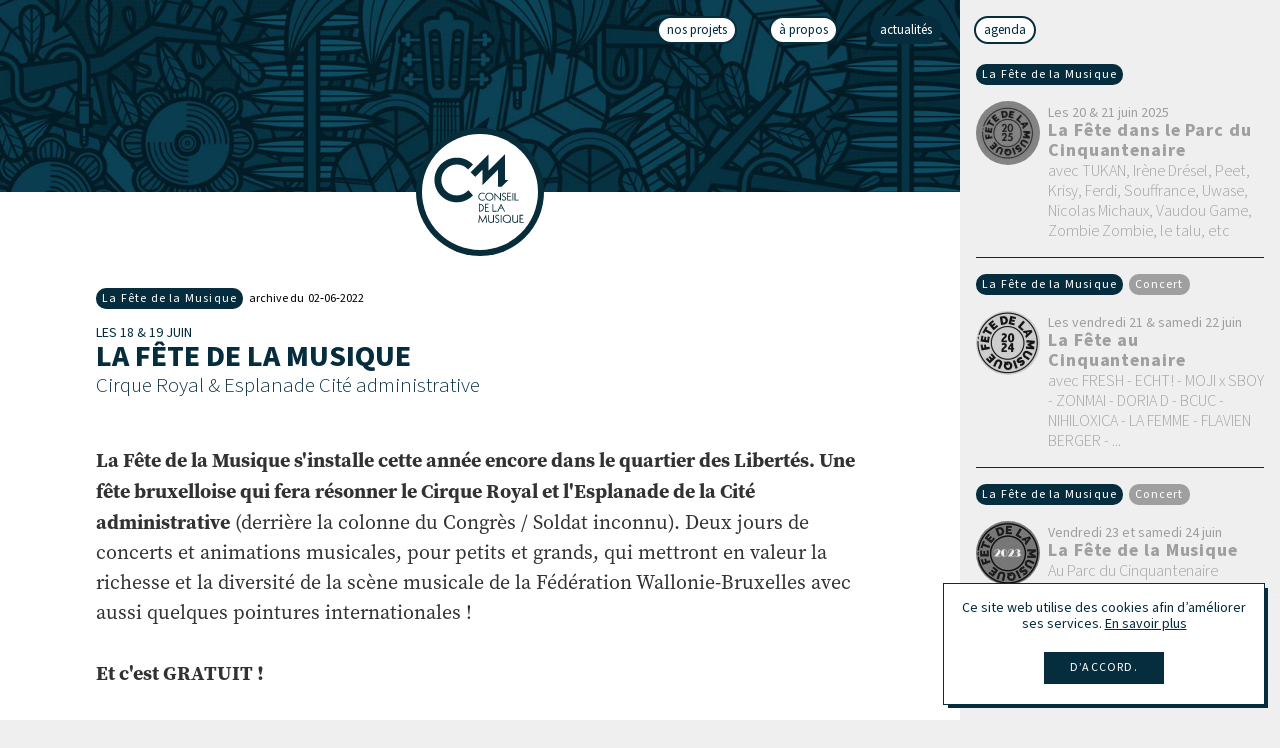

--- FILE ---
content_type: text/html; charset=UTF-8
request_url: https://www.conseildelamusique.be/posts/1729-la-fete-de-la-musique
body_size: 4617
content:
<!DOCTYPE html>
<html lang="fr">
<head>
    <meta charset="utf-8">
    <meta http-equiv="X-UA-Compatible" content="IE=edge">
    <title>LA FÊTE DE LA MUSIQUE | Conseil de la Musique</title>
    <meta name="description" content="">
    <link rel="canonical" href="https://www.conseildelamusique.be/posts/1729-la-fete-de-la-musique">
        <meta property="og:title" content="LA FÊTE DE LA MUSIQUE">
    <meta property="og:type" content="website">
    <meta property="og:url" content="https://www.conseildelamusique.be/posts/1729-la-fete-de-la-musique">
    <meta property="og:image" content="https://www.conseildelamusique.be/site/theme/_assets/img/cdm.jpg">
    <meta property="og:description" content="">
    <meta property="og:site_name" content="Conseil de la Musique">
    <meta name="viewport" content="width=device-width, initial-scale=1.0">
    <link rel="stylesheet" href="https://www.conseildelamusique.be/site/theme/assets/css/main.css?0a0f6d0b9ac973d8" media="all">
    <link rel="stylesheet" href="https://www.conseildelamusique.be/site/theme/assets/css/print.css?a828833a61ab12c0" media="print">
    <link rel="stylesheet" href="https://use.typekit.net/pnw7soj.css">
    <!-- Google Tag Manager -->
    <script>(function(w,d,s,l,i){w[l]=w[l]||[];w[l].push({'gtm.start':
    new Date().getTime(),event:'gtm.js'});var f=d.getElementsByTagName(s)[0],
    j=d.createElement(s),dl=l!='dataLayer'?'&l='+l:'';j.async=true;j.src=
    'https://www.googletagmanager.com/gtm.js?id='+i+dl;f.parentNode.insertBefore(j,f);
    })(window,document,'script','dataLayer','GTM-5FX9Q5P');</script>
    <!-- End Google Tag Manager -->
    <link rel="apple-touch-icon" sizes="57x57" href="https://www.conseildelamusique.be/site/theme/assets/favicons/apple-touch-icon-57x57.png">
    <link rel="apple-touch-icon" sizes="60x60" href="https://www.conseildelamusique.be/site/theme/assets/favicons/apple-touch-icon-60x60.png">
    <link rel="apple-touch-icon" sizes="72x72" href="https://www.conseildelamusique.be/site/theme/assets/favicons/apple-touch-icon-72x72.png">
    <link rel="apple-touch-icon" sizes="76x76" href="https://www.conseildelamusique.be/site/theme/assets/favicons/apple-touch-icon-76x76.png">
    <link rel="apple-touch-icon" sizes="114x114" href="https://www.conseildelamusique.be/site/theme/assets/favicons/apple-touch-icon-114x114.png">
    <link rel="apple-touch-icon" sizes="120x120" href="https://www.conseildelamusique.be/site/theme/assets/favicons/apple-touch-icon-120x120.png">
    <link rel="apple-touch-icon" sizes="144x144" href="https://www.conseildelamusique.be/site/theme/assets/favicons/apple-touch-icon-144x144.png">
    <link rel="apple-touch-icon" sizes="152x152" href="https://www.conseildelamusique.be/site/theme/assets/favicons/apple-touch-icon-152x152.png">
    <link rel="apple-touch-icon" sizes="180x180" href="https://www.conseildelamusique.be/site/theme/assets/favicons/apple-touch-icon-180x180.png">
    <link rel="icon" type="image/png" href="https://www.conseildelamusique.be/site/theme/assets/favicons/favicon-32x32.png" sizes="32x32">
    <link rel="icon" type="image/png" href="https://www.conseildelamusique.be/site/theme/assets/favicons/favicon-194x194.png" sizes="194x194">
    <link rel="icon" type="image/png" href="https://www.conseildelamusique.be/site/theme/assets/favicons/favicon-96x96.png" sizes="96x96">
    <link rel="icon" type="image/png" href="https://www.conseildelamusique.be/site/theme/assets/favicons/android-chrome-192x192.png" sizes="192x192">
    <link rel="icon" type="image/png" href="https://www.conseildelamusique.be/site/theme/assets/favicons/favicon-16x16.png" sizes="16x16">
    <link rel="manifest" href="https://www.conseildelamusique.be/site/theme/assets/favicons/manifest.json">
    <meta name="apple-mobile-web-app-title" content="Conseil de la Musique">
    <meta name="application-name" content="Conseil de la Musique">
    <meta name="msapplication-TileColor" content="#062d39">
    <meta name="msapplication-TileImage" content="https://www.conseildelamusique.be/site/theme/assets/favicons/mstile-144x144.png">
    <meta name="theme-color" content="#062d39">
</head>
<body>
    <!-- Google Tag Manager (noscript) -->
    <noscript><iframe src="https://www.googletagmanager.com/ns.html?id=GTM-5FX9Q5P"
    height="0" width="0" style="display:none;visibility:hidden"></iframe></noscript>
    <!-- End Google Tag Manager (noscript) -->
    <script>
            if (window.document.documentMode) {
                document.write('<div class="load-alert ie-alert" data-nosnippet>ie-alert</div>');
            }
        </script>
        <noscript>
            <div class="load-alert js-alert" data-nosnippet>js-alert</div>
        </noscript>

        <div class="main-container" id="main">
            <header class="header">
    <a href="https://www.conseildelamusique.be/" class="logo" title="accueil">
        <svg><use href="https://www.conseildelamusique.be/site/theme/assets/img/sprite.svg#logo"/></svg>
    </a>
            <div class="hero-img hero-img--narrow"></div>
            <nav class="header-menu">
        <ul>
	<li><a href="https://www.conseildelamusique.be/#projects" class="">Nos projets</a></li><li><a href="https://www.conseildelamusique.be/1-a-propos" class="">À propos</a></li><li><a href="https://www.conseildelamusique.be/posts" class="active">actualités</a></li><li><a href="https://www.conseildelamusique.be/agenda" class="">Agenda</a></li></ul>
    </nav>
</header>
<div class="print-header">
    <div class="inner">
        <img src="https://www.conseildelamusique.be/site/theme/assets/img/logo.png" alt="">
        <p>
            www.conseildelamusique.be/posts/1729-la-fete-de-la-musique<br>
            imprimé le 19-01-2026        </p>
    </div>
</div>
            <article class="article inner archive">
    <header class="page-header">
        <div class="tags">
            <span class="tag tag--project"><a href="https://www.conseildelamusique.be/posts?p%5B%5D=26#p">La Fête de la Musique</a></span>            <time datetime="2022-06-02">
                archive&nbsp;du&nbsp;                02&#8209;06&#8209;2022            </time>
        </div>
        <h3>Les 18 &amp; 19 juin </h3>        <h1>LA FÊTE DE LA MUSIQUE</h1>
        <h2>Cirque Royal &amp; Esplanade Cité administrative</h2>
                
        
    </header>
    <div class="text">
        <p><strong>La Fête de la Musique s'installe cette année encore dans le quartier des Libertés. Une fête bruxelloise qui fera résonner le Cirque Royal et l'Esplanade de la Cité administrative</strong> (derrière la colonne du Congrès / Soldat inconnu). Deux jours de concerts et animations musicales, pour petits et grands, qui mettront en valeur la richesse et la diversité de la scène musicale de la Fédération Wallonie-Bruxelles avec aussi quelques pointures internationales !<br />
<br />
<strong>Et c'est GRATUIT !</strong></p>

<p>PLUS D'INFOS ? <a href="https://www.fetedelamusique.be/8-bruxelles"><strong>www.fetedelamusique.be</strong></a></p>

<hr />
<p><strong>LA PROGRAMMATION</strong></p>

<p>➙ (<a href="https://www.fetedelamusique.be/8-bruxelles/focuses/11274-au-cirque-royal">SUR RÉSERVATION</a>)<br />
15h - Echo Collective<br />
17h - Le Motel &amp; Bruce Wijn<br />
19h - Yseult<br />
21h30 - Girls in Hawaii</p>

<p>➙&nbsp;<br />
15h - Super Gum<br />
16h10 - Commander Spoon XXL<br />
17h30 - Juicy<br />
19h - Peet<br />
20h30 - L'Or du Commun<br />
22h10 - KOKOKO!</p>

<p>➙&nbsp; THE CLUB <em>- nouvelle salle -</em> pas de réservation<br />
10h30 - Monsieur Nicolas <em>- kids</em><br />
12h30 - O!Boy&nbsp;<em>- kids</em><br />
14h45 - Stace<br />
16h15 - Aka Moon &amp; João Barradas<br />
18h00 - Unik Ubik<br />
19h45 - Mountain Bike<br />
21h30 - BRNS</p>

<p>➙ Esplanade de la Cité administrative<br />
11h30 - WaldisNerds&nbsp;<em>- kids</em><br />
13h - Doria D<br />
15h - Youssef Swatt's<br />
16h30 - Fùgù Mango<br />
18h - Yôkaï<br />
19h30 - James BKS<br />
21h00 - Chouk Bwa &amp; The Ångströmers</p>

<p><strong>BARS &amp; FOODTRUCKS</strong> à la Cité administrative<br />
<strong>ARTS DE LA RUE</strong> tout le week-end</p>
    </div>
            <ul class="share">
    <li><a href="mailto:?subject=Conseil%20de%20la%20musique%20%7C%20LA%20F%C3%8ATE%20DE%20LA%20MUSIQUE&amp;body= https%3A%2F%2Fwww.conseildelamusique.be%2Fposts%2F1729-la-fete-de-la-musique" target="_blank" rel="noopener" title="Partagez par e-mail."><span>Partagez par e-mail</span><svg><use href="https://www.conseildelamusique.be/site/theme/assets/img/sprite.svg#mail"/></svg></a></li>
    <li><a href="javascript:window.print()" title="Imprimez cette page."><span>Imprimez cette page</span><svg><use href="https://www.conseildelamusique.be/site/theme/assets/img/sprite.svg#print"/></svg></a></li>
    <li><a href="https://twitter.com/intent/tweet?text=Conseil%20de%20la%20musique%20%7C%20LA%20F%C3%8ATE%20DE%20LA%20MUSIQUE &amp;url=https%3A%2F%2Fwww.conseildelamusique.be%2Fposts%2F1729-la-fete-de-la-musique" target="_blank" rel="noopener" title="Tweetez ce lien."><span>Tweetez ce lien</span><svg><use href="https://www.conseildelamusique.be/site/theme/assets/img/sprite.svg#twitter"/></svg></a></li>
    <li><a href="https://facebook.com/sharer/sharer.php?u=https%3A%2F%2Fwww.conseildelamusique.be%2Fposts%2F1729-la-fete-de-la-musique" target="_blank" rel="noopener" title="Aimez sur Facebook."><span>Aimez sur Facebook</span><svg><use href="https://www.conseildelamusique.be/site/theme/assets/img/sprite.svg#facebook"/></svg></a></li>
</ul>        <div class="video-gallery">
        <figure><div class="video-frame"><iframe src="https://www.youtube.com/embed/qBOCT4ETnTE" width="500" height="281" webkitAllowFullScreen mozallowfullscreen allowFullScreen></iframe></div><figcaption>Fête de la Musique 2022 - BRUXELLES - Cirque Royal / Esplanade de la Cité administrative</figcaption></figure>    </div>
        </article>
<aside class="right-aside">
    <div class="inner smaller">
        <header class="aside-header">
            <h1 class="title">Agenda</h1>
        </header>
        <ul>
                            <li class="item item--event archive">
                    <div class="tags">
                        <span class="tag tag--project"><a href="https://www.conseildelamusique.be/agenda?p%5B%5D=26#p">La Fête de la Musique</a></span>                                            </div>
                    <a href="https://www.conseildelamusique.be/agenda/2300-la-fete-dans-le-parc-du-cinquantenaire">
                        <img src="https://www.conseildelamusique.be/image/3398/square/conseil-de-la-musique-fdlm25-avatar-turquoise.jpg" alt="" data-lazy-url="https://www.conseildelamusique.be/image/3398/square/conseil-de-la-musique-fdlm25-avatar-turquoise.jpg" data-lazy-default_width="64" data-lazy-step="64"/>                        <h5>
                            Les 20 &amp; 21 juin 2025                        </h5>
                        <h3>La Fête dans le Parc du Cinquantenaire</h3>
                        <h4>avec TUKAN, Irène Drésel, Peet, Krisy, Ferdi, Souffrance, Uwase, Nicolas Michaux, Vaudou Game, Zombie Zombie, le talu, etc</h4>                    </a>
                </li>
                            <li class="item item--event archive">
                    <div class="tags">
                        <span class="tag tag--project"><a href="https://www.conseildelamusique.be/agenda?p%5B%5D=26#p">La Fête de la Musique</a></span>                        <span class="tag"><a href="https://www.conseildelamusique.be/agenda?c%5B%5D=25#p">Concert</a></span>                    </div>
                    <a href="https://www.conseildelamusique.be/agenda/2106-la-fete-au-cinquantenaire">
                        <img src="https://www.conseildelamusique.be/image/3102/square/conseil-de-la-musique-vignettesfdm20242avatar.jpg" alt="" data-lazy-url="https://www.conseildelamusique.be/image/3102/square/conseil-de-la-musique-vignettesfdm20242avatar.jpg" data-lazy-default_width="64" data-lazy-step="64"/>                        <h5>
                            Les vendredi 21 &amp; samedi 22 juin                        </h5>
                        <h3>La Fête au Cinquantenaire</h3>
                        <h4>avec FRESH - ECHT! - MOJI x SBOY - ZONMAI - DORIA D - BCUC - NIHILOXICA - LA FEMME - FLAVIEN BERGER - ...</h4>                    </a>
                </li>
                            <li class="item item--event archive">
                    <div class="tags">
                        <span class="tag tag--project"><a href="https://www.conseildelamusique.be/agenda?p%5B%5D=26#p">La Fête de la Musique</a></span>                        <span class="tag"><a href="https://www.conseildelamusique.be/agenda?c%5B%5D=25#p">Concert</a></span>                    </div>
                    <a href="https://www.conseildelamusique.be/agenda/1917-la-fete-de-la-musique">
                        <img src="https://www.conseildelamusique.be/image/2789/square/conseil-de-la-musique-fdlm-2023---avatar.jpg" alt="" data-lazy-url="https://www.conseildelamusique.be/image/2789/square/conseil-de-la-musique-fdlm-2023---avatar.jpg" data-lazy-default_width="64" data-lazy-step="64"/>                        <h5>
                            Vendredi 23 et samedi 24 juin                        </h5>
                        <h3>La Fête de la Musique</h3>
                        <h4>Au Parc du Cinquantenaire</h4>                    </a>
                </li>
                    </ul>
    </div>
        <a href="https://www.conseildelamusique.be/agenda?p%5B%5D=26" class="more-events"><span>Tout afficher</span></a>
</aside>        </div>
        <footer class="footer">
    <div class="inner-footer">
        <a href="#main" class="logo js-goto" title="haut de la page"><svg><use href="https://www.conseildelamusique.be/site/theme/assets/img/sprite.svg#logo"/></svg></a>
        <nav class="footer-menu">
            <ul>
                <li><a href="https://facebook.com/ConseildelaMusique" target="_blank" rel="noopener">Facebook</a></li>
                <li><a href="https://www.instagram.com/conseildelamusique/" target="_blank" rel="noopener">Instagram</a></li>
                <li><a href="https://www.linkedin.com/company/conseil-de-la-musique" target="_blank" rel="noopener">Linkedin</a></li>
            </ul>
        </nav>
        
        <nav class="footer-cta">
            <ul>
                <li><a href="https://www.larsenmag.be/" target="_blank">Larsen</a></li>
                <li><a href="https://www.idlm.be/" target="_blank">Intégrale de la musique</a></li>
                <li><a href="https://www.fetedelamusique.be/" target="_blank">Fête de la musique</a></li>
            </ul>
        </nav>

        <p class="inner">Recevez&nbsp;des&nbsp;infos sur&nbsp;les&nbsp;concerts,&nbsp;événements&nbsp;et&nbsp;publications.</p><br>
        <a href="https://confirmsubscription.com/h/y/79433F6E7427179D" target="_blank" rel="nopener" class="subscribe">Inscription à la newsletter</a>
        <nav class="partners">
            Les partenaires du Conseil de la Musique
            <ul>
                <li><a href="http://www.creationartistique.cfwb.be/" class="partner partner--fwb" target="_blank" rel="noopener" title="Fédération Wallonie-Bruxelles"><span>Fédération Wallonie-Bruxelles</span><svg><use href="https://www.conseildelamusique.be/site/theme/assets/img/sprite.svg?v=2#fwb"/></svg></a></li>
                <li><a href="http://www.rtbf.be" class="partner partner--rtbf" target="_blank" rel="noopener" title="RTBF"><span>RTBF</span><svg><use href="https://www.conseildelamusique.be/site/theme/assets/img/sprite.svg#rtbf"/></svg></a></li>
                <li><a href="http://www.lesoir.be" class="partner partner--lesoir" target="_blank" rel="noopener" title="Le Soir"><span>Le Soir</span><svg><use href="https://www.conseildelamusique.be/site/theme/assets/img/sprite.svg#lesoir"/></svg></a></li>
                <li><a href="http://www.sabamforculture.be/fr" class="partner partner--sabam" target="_blank" rel="noopener" title="SABAM for culture"><span>SABAM for culture</span><svg><use href="https://www.conseildelamusique.be/site/theme/assets/img/sprite.svg#sabam"/></svg></a></li>
            </ul>
        </nav>

        <address>
            © Conseil de la Musique 2026 — website by <a href="https://www.tentwelve.com" target="_blank" rel="noopener">Tentwelve</a> — <a href="https://www.conseildelamusique.be/1065-mentions-legales">Mentions légales</a>
        </address>

    </div>
</footer>
        <script src="//ajax.googleapis.com/ajax/libs/jquery/3.6.0/jquery.min.js"></script>
        <script>window.jQuery || document.write('<script src="https://www.conseildelamusique.be/site/theme/assets/js/vendor/jquery-3.6.1.min.js"><\/script>')</script>
        <script src="https://www.conseildelamusique.be/site/theme/assets/js/plugins.min.js?1436b0fdbb1b558c"></script>
        <script defer src="https://www.conseildelamusique.be/site/theme/assets/js/main.min.js?58ff92e1fd41d823"></script>
        
        <script>
            window.addEventListener("load", function(){
                window.cookieconsent.initialise({
              "content": {
                "message": "Ce site web utilise des cookies afin d’améliorer ses services.",
                "dismiss": "D’accord.",
                "link": "En savoir plus",
                "href": "https://www.conseildelamusique.be/1065-mentions-legales"
            }
            })});
        </script>

    </body>
    </html>


--- FILE ---
content_type: text/css
request_url: https://www.conseildelamusique.be/site/theme/assets/css/main.css?0a0f6d0b9ac973d8
body_size: 9113
content:
@charset "UTF-8";::selection{background-color:#052d3d;color:#fff;text-shadow:none}body,html{background:#efefef;color:#000}body{-webkit-text-size-adjust:none;text-size-adjust:none;font-family:"source-serif-pro",Georgia,serif;-webkit-font-kerning:normal;font-kerning:normal;font-size:16px;font-size:1rem;font-style:normal;-webkit-font-variant-ligatures:common-ligatures,contextual;font-variant-ligatures:common-ligatures,contextual;font-variant-numeric:oldstyle-nums,proportional-nums;font-weight:400;line-height:1.25}b,strong{font-weight:700}sub,sup{font-size:75%;line-height:.5}a,button,input,select,textarea{-webkit-tap-highlight-color:rgba(0,0,0,0)}a:focus,button:focus,input:focus,select:focus,textarea:focus{outline:none}a{text-decoration:none}a,a:active,a:hover,a:visited{color:inherit}html:lang(fr) q{quotes:"« " " »" "“" "”"}ul{list-style:none;padding:0}p,ul{margin:0}h1,h2,h3,h4,h5,h6{font-size:1em;font-weight:400;margin:0}hr{background:#9f9f9f;border:none;height:1px;height:.0625rem;margin:2rem 0;width:100%}em,i{font-family:source-sans-pro,Helvetica,Arial,sans-serif;font-style:italic}.text{color:#323232;font-size:14px;font-size:.875rem;line-height:1.5}.text p{padding-bottom:1.25em}.text h1,.text h2,.text h3,.text h4,.text h5,.text h6{color:#052d3d;line-height:1.25}.text h1,.text h2,.text h3,.text h4,.text h5{font-family:source-sans-pro,Helvetica,Arial,sans-serif}.text h1,.text h2{font-size:200%;margin-bottom:.25rem}.text h1,.text h3,.text h5{font-weight:700}.text h3,.text h4{font-size:150%;padding-bottom:.5rem}.text h5,.text h6{font-size:125%}.text h5{padding-bottom:.5rem}.text h6{margin-bottom:1rem;padding:0 1rem;text-align:center}.text blockquote{border-left:.5rem solid #9f9f9f;color:#7d7d7d;font-size:90%;margin:0;padding:.5rem 1rem}.text blockquote h4,.text blockquote h5,.text blockquote h6{color:#7d7d7d}.text blockquote hr{background:#7d7d7d}.text ul{list-style-type:disc}.text ol,.text ul{margin-left:1rem;margin-top:0;padding:0 0 .75rem}.text ol ol,.text ol ul,.text ul ol,.text ul ul{padding-bottom:0}.text li{font-size:14px;font-size:.875rem;line-height:1.2;padding-bottom:.25rem}.text li li{padding-bottom:0}.text a{border-bottom:.125rem solid #9f9f9f}.text a:focus,.text a:hover{border-bottom-color:#052d3d;color:#052d3d}.text hr{background:#323232;height:3px;height:.1875rem;margin-bottom:2rem;margin-top:1rem;width:33.33333%}.text.headline{color:#052d3d}.excerpt{background:#efefef;margin-bottom:1rem;margin-top:1rem;padding:3.125rem}.excerpt p{font-size:90%}.cke_editable{padding:1rem}@media only print and (min-width:20em),only screen and (min-width:32em){.text{font-size:1rem}.text.excerpt{padding:4rem}}@media only print and (min-width:30em),only screen and (min-width:48em){.text{font-size:1.25rem}.text h6{padding:0 3.125rem}.text.excerpt{padding:4rem 12.5rem}}*,:after,:before,html,input[type=search]{box-sizing:border-box}body,html{height:100%;position:relative}body{margin:0;min-width:320px;min-width:20rem;width:100%}.load-alert{background:red;bottom:0;color:#fff;left:0;padding:1rem;position:fixed;text-align:center;width:100%;z-index:10000}.load-alert a{text-decoration:underline}.main-container{background:#fff;min-height:100%}.main-container.no-scroll{height:100%;overflow:hidden}.inner{margin:0 auto;max-width:832px;max-width:52rem;padding:0 1rem;position:relative;width:100%}.inner.smaller{max-width:512px;max-width:32rem}.print-header{display:none}@media only print and (min-width:30em),only screen and (min-width:48em){.main-container.no-scroll{height:auto;overflow:auto}}@media only print and (min-width:40em),only screen and (min-width:64em){.main-container{width:75%}}form{margin-bottom:2rem}button,form,input,textarea{font-family:source-sans-pro,Helvetica,Arial,sans-serif}button,input,textarea{color:#052d3d}button:focus,input:focus,textarea:focus{outline:none}button[disabled],button[readonly],input[disabled],input[readonly],textarea[disabled],textarea[readonly]{background-color:#efefef!important;color:#9f9f9f!important}button,input[type=email],input[type=password],input[type=phone],input[type=search],input[type=text],textarea{-webkit-appearance:none;appearance:none}button,input[type=submit]{background-color:initial;border:none;border-radius:0}.btn,input[type=submit]{background-color:#052d3d;border:4px solid #052d3d;color:#fff;display:inline-block;letter-spacing:.1em;padding:.5rem 1rem;position:relative;text-decoration:none;text-transform:uppercase}.btn:focus,.btn:hover,input[type=submit]:focus,input[type=submit]:hover{background-color:#fff;color:#052d3d}input,textarea{background-color:#efefef;border:4px solid #052d3d;font-size:16px;font-size:1rem;line-height:24px;line-height:1.5rem;min-height:16px;min-height:1rem;padding:.5rem;width:100%}input::-webkit-input-placeholder,textarea::-webkit-input-placeholder{color:#7d7d7d;font:"source-sans-pro",Helvetica,Arial,sans-serif 12px/24px 400;font:"source-sans-pro",Helvetica,Arial,sans-serif .75rem/1.5rem 400;opacity:1;text-align:inherit}input::placeholder,textarea::placeholder{color:#7d7d7d;font:"source-sans-pro",Helvetica,Arial,sans-serif 12px/24px 400;font:"source-sans-pro",Helvetica,Arial,sans-serif .75rem/1.5rem 400;opacity:1;text-align:inherit}input.error,textarea.error{border-color:red;color:red}input.error::-webkit-input-placeholder,textarea.error::-webkit-input-placeholder{color:red;font:"source-sans-pro",Helvetica,Arial,sans-serif 12px/24px 400;font:"source-sans-pro",Helvetica,Arial,sans-serif .75rem/1.5rem 400;opacity:1;text-align:inherit}input.error::placeholder,textarea.error::placeholder{color:red;font:"source-sans-pro",Helvetica,Arial,sans-serif 12px/24px 400;font:"source-sans-pro",Helvetica,Arial,sans-serif .75rem/1.5rem 400;opacity:1;text-align:inherit}input:focus,textarea:focus{background-color:#fff}input[type=file]{border:none}input[type=checkbox],input[type=radio]{border:.0625rem solid #000}input[type=color]{height:32px;height:2rem;padding:0;width:32px;width:2rem}textarea{resize:vertical}.input.checkboxes input,.input.checkboxes label,.input.inline input,.input.radios input,.input.radios label,button,input[type=submit]{display:inline-block;width:auto}.input.radios input{margin-right:.5rem}.input.radios label{padding-left:0}.input.checkboxes label,.input.radios label{font-weight:400;margin-right:1rem;text-transform:none}.input.checkboxes label{padding-left:2rem;position:relative}.input.checkboxes label input{left:12px;left:.75rem;position:absolute;top:0}.input,fieldset{margin-bottom:1rem;position:relative}.input span{display:block;padding-left:1rem}fieldset{border:.0625rem solid #9f9f9f;clear:both;margin-left:-.5rem;margin-right:-.5rem;padding:.5rem}fieldset:after,fieldset:before{content:" ";display:table}fieldset:after{clear:both}fieldset fieldset{background:#efefef;border:none;margin:0 0 1rem;padding:.5rem 1rem}legend{font-weight:700}label,legend{text-transform:uppercase}label{display:inline-block;margin-bottom:.25rem;padding-left:.75rem;position:relative;text-align:left}label u{color:red;display:block;left:4px;left:.25rem;position:absolute;text-decoration:none;top:4px;top:.25rem}.error input{border-color:red;color:red}.error input::-webkit-input-placeholder{color:red;font:"source-serif-pro",Georgia,serif 12px/24px 400;font:"source-serif-pro",Georgia,serif .75rem/1.5rem 400;opacity:1;text-align:inherit}.error input::placeholder{color:red;font:"source-serif-pro",Georgia,serif 12px/24px 400;font:"source-serif-pro",Georgia,serif .75rem/1.5rem 400;opacity:1;text-align:inherit}.error input[type=submit]{background-color:red;border-color:red;color:#fff}.msg{color:red;margin-bottom:.5rem;padding-left:.75rem;text-align:left}.checkboxes{margin:0 auto;max-width:100%;padding-top:1rem;position:relative}.checkbox{padding:0 .5rem 0 1.5rem;position:relative}.checkbox input{left:0;margin-right:.5rem;position:absolute;top:0;width:auto}.newsletter-form{padding-bottom:6rem}.form-comment,.form-error,.form-overlay{display:none}.form-overlay{bottom:0;left:0;position:fixed;right:0;top:0}.form-overlay p{font-family:source-sans-pro,Helvetica,Arial,sans-serif;font-size:24px;font-size:1.5rem;left:50%;line-height:1;margin-left:-12.5rem;position:absolute;text-align:center;top:50%;width:256px}.form-spinner{background-color:#efefef;background-color:hsla(0,0%,94%,.85);background-image:url(../img/spinner.gif);background-position:50%;background-repeat:no-repeat;z-index:2000}.form-spinner p{color:#052d3d;margin-top:64px}.form-success{background-color:#052d3d;background-color:rgba(5,45,61,.85);z-index:999}.form-success p{color:#fff}.form-error{display:inline-block;font-size:14px;font-size:.875rem;line-height:24px;line-height:1.5rem;padding:.5rem 1rem;vertical-align:top}@media only print and (min-width:15em),only screen and (min-width:24em){.checkbox{display:inline-block;vertical-align:top;width:50%}}@media only print and (min-width:20em),only screen and (min-width:32em){.input{float:left;width:100%}.input-33,.input-50,.input-66{padding:0 .5rem}.input-33{width:33.33333%}.input-50{width:50%}.input-66{width:66.66666%}.input.alpha{clear:both;padding-left:0}.input.omega{padding-right:0}.checkbox{width:33.33333%}}.header{min-height:96px;min-height:6rem;position:relative;width:100%;z-index:1000}#news_index .header{background:transparent}.header .logo{bottom:-64px;bottom:-4rem;height:128px;height:8rem;margin-left:-4rem;width:128px;width:8rem}.header .hero-img--narrow{height:192px;height:12rem;padding:0}.logo{height:64px;height:4rem;left:50%;margin-left:-2rem;-webkit-transition:-webkit-transform .25s linear;transition:-webkit-transform .25s linear;transition:transform .25s linear;transition:transform .25s linear,-webkit-transform .25s linear;width:64px;width:4rem;z-index:100}.logo,.logo svg{display:block;position:absolute}.logo svg{height:100%;left:0;top:0;width:100%}.mdzr-no-inlinesvg .logo{background-image:url(../img/logo.png);background-position:50%;background-repeat:no-repeat;background-size:cover}.logo:focus,.logo:hover{-webkit-transform:scale(1.1);transform:scale(1.1)}.header-menu{min-width:320px;min-width:20rem;position:fixed;right:0;top:0;width:100%;z-index:200}.header-menu ul{padding-top:.5rem;text-align:center}.header-menu li{border-radius:1rem;display:inline-block;margin:.5rem .25rem 0;vertical-align:top}.header-menu a{background-color:#fff;border:.125rem solid #052d3d;border-radius:1rem;color:#052d3d;display:block;font-family:source-sans-pro,Helvetica,Arial,sans-serif;line-height:1.5;padding:0 .5rem;text-transform:lowercase}.header-menu a:focus,.header-menu a:hover{background-color:#9f9f9f;border-color:transparent;color:#fff}.header-menu a.active{background-color:#052d3d;color:#fff}@media only print and (min-width:15em),only screen and (min-width:24em){.header-menu li{margin:.5rem .5rem 0}}@media only print and (min-width:30em),only screen and (min-width:48em){.header{min-height:12rem}.header-menu{position:fixed;right:1rem;top:0}.header-menu ul{text-align:right}.header-menu li{margin:.5rem 1rem 0}.header-menu a{font-size:.825rem;line-height:1.5rem}}@media only print and (min-width:40em),only screen and (min-width:64em){.header-menu{margin-right:-5.725rem;right:25%}}.footer{background:#052d3d;color:#efefef;font-family:source-sans-pro,Helvetica,Arial,sans-serif;font-size:12px;font-size:.75rem;margin-top:-3rem;min-height:96px;min-height:6rem;position:relative;text-align:center;width:100%;z-index:800}.footer .inner-footer{padding:3rem .5rem 1rem}.footer .logo{top:-32px;top:-2rem}.footer form{margin-top:.5rem;text-align:left}.footer form:after,.footer form:before{content:" ";display:table}.footer form:after{clear:both}.footer form h2{margin-bottom:.5rem}.footer form input[type=email]{border-color:#fff;padding-right:7rem}.footer form input[type=submit]{border-color:#fff;bottom:0;position:absolute;right:0;width:96px;width:6rem}.footer address{font-style:normal;margin-top:2rem}.footer address a{text-decoration:underline}.subscribe{background-color:#fff;border:.125rem solid #fff;border-radius:1rem;color:#052d3d;display:inline-block;line-height:16px;line-height:1rem;padding:.375rem .5rem}.subscribe:focus,.subscribe:hover{background-color:initial;color:#fff}.partners{color:#fff;margin-bottom:2rem;margin-top:2rem;text-align:center}.partners li{display:inline-block;margin:.5rem;vertical-align:middle}.partners a{display:block}.partners .partner svg{display:block;height:32px;height:2rem;width:96px;width:6rem}.partners .partner span{display:none}.partners .partner--fwb svg{width:144px;width:9rem}.footer-menu{margin-bottom:2rem;position:relative}.footer-menu ul{text-align:center}.footer-menu li{display:block}.footer-menu a{border-bottom:2px solid #9f9f9f;color:#fff;display:inline-block}.footer-menu a:focus,.footer-menu a:hover{border-bottom-color:#fff}.footer-cta{margin-bottom:2.5rem;position:relative}.footer-cta ul{text-align:center}.footer-cta li{display:block}.footer-cta a{background-color:#fff;border:.125rem solid #fff;border-radius:1rem;color:#052d3d;display:inline-block;line-height:16px;line-height:1rem;margin:.5rem 0;padding:.375rem .5rem}.footer-cta a:focus,.footer-cta a:hover{background-color:initial;color:#fff}@media only print and (min-width:15em),only screen and (min-width:24em){.footer-cta li,.footer-menu li{display:inline-block;margin:0 .5rem}}@media only print and (min-width:30em),only screen and (min-width:48em){.footer address{margin-bottom:1rem;margin-top:4rem}.footer .partners{margin-bottom:4rem;margin-top:4rem}}@media only print and (min-width:40em),only screen and (min-width:64em){.inner-footer{margin:0 auto 0 0;position:relative;width:75%}}.visually-hidden{clip:rect(0 0 0 0);border:0;-webkit-clip-path:inset(50%);clip-path:inset(50%);height:1px;margin:-1px;overflow:hidden;padding:0;position:absolute;white-space:nowrap;width:1px}figure{margin-bottom:.5rem;position:relative;width:100%}figure img{display:block;height:auto;width:100%}figure figcaption{color:#7d7d7d;margin-top:.25rem}.video-frame{height:0;padding:0 0 56.25%;position:relative}.video-frame embed,.video-frame iframe,.video-frame object{border:none;height:100%;left:0;position:absolute;top:0;width:100%}.hero-img{background-image:url(../img/default.jpg);background-position:top;background-repeat:no-repeat;background-size:cover;height:0;padding-bottom:33.333333%;position:relative;width:100%}.hero-img img{display:none}.read-more{color:#052d3d;font-family:source-sans-pro,Helvetica,Arial,sans-serif;text-transform:lowercase}.read-more:before{background-color:initial;border:1px solid #052d3d;border-radius:100%;content:">";display:inline-block;font-size:12px;font-size:.75rem;font-weight:700;height:16px;height:1rem;letter-spacing:0;line-height:14px;line-height:.875rem;margin-right:.5rem;padding:0;text-align:center;-webkit-transition:color .25s linear,background-color .25s linear;transition:color .25s linear,background-color .25s linear;vertical-align:top;width:16px;width:1rem}a:focus .read-more,a:hover .read-more{text-decoration:underline}a:focus .read-more:before,a:hover .read-more:before{background:#052d3d;color:#fff}.title{color:#052d3d;font-size:24px;font-size:1.5rem;font-weight:700;line-height:32px;line-height:2rem;margin-bottom:1rem;padding-top:1rem}.tags,.title{font-family:source-sans-pro,Helvetica,Arial,sans-serif}.tags{font-size:12px;font-size:.75rem;font-weight:400;line-height:16px;line-height:1rem;margin-bottom:.5rem}.tag{background-color:#9f9f9f;border:.125rem solid #9f9f9f;border-radius:.75rem;color:#fff;display:inline-block;letter-spacing:.1em;margin:0 .25rem .5rem 0;padding:.0625rem .25rem 0;white-space:nowrap}.tag--project{background-color:#052d3d;border-color:#052d3d}a.tag,a.tag:visited{background-color:#fff;color:#7d7d7d}a.tag.active,a.tag:focus,a.tag:hover,a.tag:visited.active,a.tag:visited:focus,a.tag:visited:hover{background-color:#9f9f9f;color:#fff}a.tag--project,a.tag--project:visited{color:#052d3d}a.tag--project.active,a.tag--project:focus,a.tag--project:hover,a.tag--project:visited.active,a.tag--project:visited:focus,a.tag--project:visited:hover{background-color:#052d3d}.item--project{display:inline-block;font-size:12px;font-size:.75rem;line-height:16px;line-height:1rem;margin-bottom:2rem;max-width:240px;max-width:15rem;text-align:center;vertical-align:top;width:100%}.item--project figure{border-radius:100%;margin:0 auto .5rem;max-width:192px;max-width:12rem;-webkit-transform:scale(.9);transform:scale(.9);-webkit-transition:-webkit-transform .25s linear;transition:-webkit-transform .25s linear;transition:transform .25s linear;transition:transform .25s linear,-webkit-transform .25s linear;width:80%}.item--project img{border-radius:100%;display:block;height:auto;width:100%}.item--project h1{color:#052d3d;font-size:18px;font-size:1.125rem;font-weight:700;letter-spacing:.05em;line-height:20px;line-height:1.25rem}.item--project h1,.item--project p{font-family:source-sans-pro,Helvetica,Arial,sans-serif;margin-bottom:.5rem}.item--project p{color:#9f9f9f;letter-spacing:.1em;-webkit-transition:color .25s linear;transition:color .25s linear}.item--project a{display:block;padding:.5rem}.item--project a:focus p,.item--project a:hover p{color:#052d3d}.item--project a:focus figure,.item--project a:hover figure{-webkit-transform:scale(1);transform:scale(1)}.item--event,.item--news{display:block;font-size:12px;font-size:.75rem;line-height:16px;line-height:1rem;min-height:96px;min-height:6rem;padding:1rem 0;position:relative;text-align:left;width:100%}.item--event a,.item--news a{display:block}.item--event a:after,.item--event a:before,.item--news a:after,.item--news a:before{content:" ";display:table}.item--event a:after,.item--news a:after{clear:both}.item--event a:focus p,.item--event a:hover p,.item--news a:focus p,.item--news a:hover p{color:#052d3d}.item--event a:focus img,.item--event a:hover img,.item--news a:focus img,.item--news a:hover img{-webkit-transform:scale(1.1);transform:scale(1.1)}.item--event img,.item--news img{display:block;float:left;height:64px;height:4rem;margin:0 .5rem .25rem 0;-webkit-transform:translateZ(0);transform:translateZ(0);-webkit-transition:-webkit-transform .25s linear;transition:-webkit-transform .25s linear;transition:transform .25s linear;transition:transform .25s linear,-webkit-transform .25s linear;width:64px;width:4rem}.item--event h3,.item--event h4,.item--event h5,.item--news h3,.item--news h4,.item--news h5{color:#052d3d;display:block;padding-left:72px}.item--event h3,.item--news h3{font-size:18px;font-size:1.125rem;font-weight:700;letter-spacing:.05em}.item--event h3,.item--event h4,.item--news h3,.item--news h4{font-family:source-sans-pro,Helvetica,Arial,sans-serif;line-height:20px;line-height:1.25rem}.item--event h4,.item--news h4{font-size:16px;font-size:1rem;font-weight:300}.item--event h5,.item--news h5{font-family:source-sans-pro,Helvetica,Arial,sans-serif;font-size:14px;font-size:.875rem;line-height:16px;line-height:1rem;padding-top:.25rem}.item--event h5 b,.item--news h5 b{font-family:"source-serif-pro",Georgia,serif}.item--event h5 u,.item--news h5 u{display:none;text-decoration:none}.item--event p,.item--news p{color:#9f9f9f;letter-spacing:.1em;margin-top:.5rem;padding-left:2rem;-webkit-transition:color .25s linear;transition:color .25s linear}.item--event.archive h3,.item--event.archive h4,.item--event.archive h5,.item--event.archive time,.item--news.archive h3,.item--news.archive h4,.item--news.archive h5,.item--news.archive time{color:#9f9f9f}.item--event.archive img,.item--news.archive img{-webkit-filter:grayscale(100%);filter:grayscale(100%)}.item--event.archive a:focus h3,.item--event.archive a:focus h4,.item--event.archive a:focus h5,.item--event.archive a:hover h3,.item--event.archive a:hover h4,.item--event.archive a:hover h5,.item--news.archive a:focus h3,.item--news.archive a:focus h4,.item--news.archive a:focus h5,.item--news.archive a:hover h3,.item--news.archive a:hover h4,.item--news.archive a:hover h5{color:#052d3d}.item--event.archive a:focus p,.item--event.archive a:hover p,.item--news.archive a:focus p,.item--news.archive a:hover p{color:#9f9f9f}.item--event.archive a:focus img,.item--event.archive a:hover img,.item--news.archive a:focus img,.item--news.archive a:hover img{-webkit-filter:none;filter:none}.item--news:before{content:"";display:block;left:8px;left:.5rem;position:absolute;right:8px;right:.5rem;top:0}.item--event,.item--news:before{border-bottom:1px solid #052d3d}.item--event img{border-radius:100%;overflow:hidden;shape-outside:circle()}.item--event:last-child{border-bottom:none}.event-date time{color:#7d7d7d;font-family:source-sans-pro,Helvetica,Arial,sans-serif;font-size:18px;font-size:1.125rem;font-weight:300;line-height:24px;line-height:1.5rem;text-transform:uppercase}.event-date u{display:none;text-decoration:none}.enddate:before{content:" ► ";display:inline-block}.pagination{clear:both;margin-bottom:1rem;margin-top:1rem;text-align:center;width:100%}.pager{cursor:default;margin-bottom:.5rem}.pager select{-webkit-appearance:none;appearance:none;background:#fff;border:none;border-radius:0;text-align:center}.pager select:focus{outline:none}.pager a,.pager span{border-radius:100%;color:#fff;display:inline-block;font-family:source-sans-pro,Helvetica,Arial,sans-serif;height:24px;height:1.5rem;line-height:24px;line-height:1.5rem;width:24px;width:1.5rem}.pager .active{background:#052d3d}.pager span{background:#efefef;color:#9f9f9f}.pager a{background:#9f9f9f}.pager a:hover{background:#052d3d}@media only print and (min-width:15em),only screen and (min-width:24em){.grid{font-size:0}.grid li{display:inline-block;font-size:.75rem;vertical-align:top}.projects-list li{width:50%}.grid-2-0 li:nth-child(-n+2),.grid-2-1 li:nth-child(-n+3){width:100%}}@media only print and (min-width:20em),only screen and (min-width:32em){.grid li{width:50%}.projects-list .item--project{max-width:24rem}.grid-2-0 li:nth-child(-n+2),.grid-2-1 li:nth-child(-n+3),.projects-list li{width:33.3333%}.grid-3-1 li:nth-child(-n+4),.grid-3-2 li:nth-child(-n+2){width:50%}.pager a,.pager span{height:2rem;line-height:2rem;width:2rem}.event-date{display:block;left:0;position:absolute;text-align:center;top:.75rem;width:5rem}.event-date time{display:block;font-size:.875rem;line-height:1.25rem}.event-date u{display:inline}}@media only print and (min-width:30em),only screen and (min-width:48em){.grid-2-0 li:nth-child(-n+2),.grid-2-1 li:nth-child(-n+3),.grid-3-1 li:nth-child(-n+4),.grid-3-2 li:nth-child(-n+2),.projects-list li{width:25%}.grid-4-1 li:nth-child(-n+6),.grid-4-2 li:nth-child(-n+3),.grid-4-3 li:nth-child(-n+3){width:33.33333%}}.page-header{padding-bottom:1rem;padding-top:6rem}.page-header h1,.page-header h2,.page-header h3{color:#052d3d}.page-header h1{font-size:24px;font-size:1.5rem;font-weight:700;line-height:28px;line-height:1.75rem}.page-header h1,.page-header h2{font-family:source-sans-pro,Helvetica,Arial,sans-serif}.page-header h2{font-size:18px;font-size:1.125rem;font-weight:300;line-height:20px;line-height:1.25rem}.page-header h3{font-size:14px;font-size:.875rem;line-height:16px;line-height:1rem;text-transform:uppercase}.page-header address,.page-header h3,.page-header time{font-family:source-sans-pro,Helvetica,Arial,sans-serif}.page-header address{display:block;font-style:normal;margin-top:.25rem}.page-header address a{border-bottom:.125rem solid #9f9f9f}.page-header address a:focus,.page-header address a:hover{border-bottom-color:#052d3d}.aside-header{border-bottom:1px solid #052d3d;padding-top:1rem}.more-text{height:128px;height:8rem;opacity:.2;overflow:hidden;position:relative}.more-btn{background-image:-webkit-linear-gradient(hsla(0,0%,100%,.2),#fff);background-image:linear-gradient(hsla(0,0%,100%,.2),#fff);display:block;height:64px;height:4rem;margin-top:-4rem;position:relative;width:100%}.more-btn span{color:#052d3d;display:block;font-family:source-sans-pro,Helvetica,Arial,sans-serif;left:50%;margin-left:-4rem;position:absolute;text-align:center;top:25%;width:128px;width:8rem}.more-btn span:before{background-color:#fff;border:.125rem solid #052d3d;border-radius:50%;content:"+";display:block;font-size:36px;font-size:2.25rem;font-weight:300;height:36px;height:2.25rem;line-height:32px;line-height:2rem;margin:0 auto .5rem;-webkit-transition:color .25s linear,background-color .25s linear;transition:color .25s linear,background-color .25s linear;width:36px;width:2.25rem}.more-btn:focus{outline:none}.more-btn:focus span:before,.more-btn:hover span:before{background-color:#052d3d;color:#fff}.share{padding:2rem 0 4rem;text-align:center}.share li{display:inline-block}.share a{color:#052d3d;display:block;margin:0 .25rem;opacity:1}.share a:hover{opacity:.5}.share svg{display:block;height:32px;height:2rem;width:32px;width:2rem}.share span{display:none}.gallery{margin-bottom:3.5rem}.gallery figure{margin-bottom:.5rem}.files ul{padding-bottom:2rem;padding-top:2rem}.files li{font-family:source-sans-pro,Helvetica,Arial,sans-serif;font-size:14px;font-size:.875rem;line-height:20px;line-height:1.25rem;margin-bottom:1rem;padding-left:1.5rem;position:relative}.files li svg{display:block;height:24px;height:1.5rem;left:0;margin-right:.5rem;position:absolute;top:0;width:24px;width:1.5rem}.files a{border-bottom:.125rem solid #9f9f9f}.files a:focus,.files a:hover{border-bottom-color:#052d3d}.navigation{text-align:center}.navigation .read-more{display:inline-block;margin:0 auto .5rem;max-width:100%;position:relative}.navigation .read-more:before{display:block}.navigation .next .read-more:before{float:right;margin-left:.5rem;margin-right:0}.navigation .prev .read-more:before{content:"<";float:left}@media only print and (min-width:15em),only screen and (min-width:24em){.navigation:after,.navigation:before{content:" ";display:table}.navigation:after{clear:both}.navigation .item{width:50%}.navigation .next{float:right;padding-left:1rem}.navigation .prev{float:left;padding-right:1rem}}@media only print and (min-width:20em),only screen and (min-width:32em){.page-header{padding-bottom:2rem}.page-header h1{font-size:1.875rem;line-height:2rem}.page-header h2{font-size:1.3125rem;line-height:1.5rem}.page-header address{margin-top:.25rem}.gallery{text-align:center}.gallery figure{display:inline-block;margin:.25rem;width:auto}.gallery img{height:8rem;max-width:auto;width:auto}.gallery figcaption{display:none}.img-count-1 img,.img-count-2 img{height:16rem}.navigation .item{width:40%}.navigation .item.prev{margin-left:10%}.navigation .item.next{margin-right:10%}}@media only print and (min-width:30em),only screen and (min-width:48em){.page-header{padding-bottom:3rem;padding-top:6rem}.article{padding:0 2rem}.navigation{margin-top:4rem}.navigation .item{width:30%}.navigation .item.prev{margin-left:20%}.navigation .item.next{margin-right:20%}}@media only print and (min-width:40em),only screen and (min-width:64em){.article{padding-bottom:6rem}}.right-aside{background-color:#efefef;padding-bottom:6rem;position:relative}.more-events{display:block;padding:2rem 0;text-align:center;width:100%}.more-events span{background-color:#052d3d;border-radius:1rem;color:#fff;display:inline-block;font-family:source-sans-pro,Helvetica,Arial,sans-serif;font-size:14px;font-size:.875rem;height:32px;height:2rem;line-height:32px;line-height:2rem;padding:0 1rem;-webkit-transition:color .25s linear,background-color .25s linear;transition:color .25s linear,background-color .25s linear}.more-events:focus span,.more-events:hover span{background-color:#fff;color:#052d3d}.related-projects{background-color:#efefef;text-align:center}.related-projects .item-project{margin:2rem auto;position:relative}.related-projects .item-project figure{border-color:#efefef}@media only print and (min-width:40em),only screen and (min-width:64em){.right-aside{background-color:#efefef;height:100%;padding:3rem 0 1rem;position:fixed;right:0;top:0;width:25%;z-index:850}.right-aside .aside-header{display:none}.more-events{background-image:-webkit-linear-gradient(hsla(0,0%,94%,.1),#efefef 75%,#efefef);background-image:linear-gradient(hsla(0,0%,94%,.1),#efefef 75%,#efefef);bottom:0;left:0;padding-top:4rem;position:absolute}.related-projects{bottom:4rem;position:absolute;right:0;width:100%;z-index:860}}.home-section{background-color:#052d3d;background-image:url(../img/default.jpg);background-repeat:no-repeat;background-size:cover;color:#fff;font-size:12px;font-size:.75rem;padding:6rem 1rem;text-align:center}.home-section h1{font-family:source-sans-pro,Helvetica,Arial,sans-serif;font-size:24px;font-size:1.5rem;font-weight:700;letter-spacing:.05em;line-height:32px;line-height:2rem;margin:0 auto;max-width:768px;max-width:48rem;position:relative}.home-section p{font-family:source-sans-pro,Helvetica,Arial,sans-serif;font-weight:300;letter-spacing:.1em;margin-bottom:1rem}.home-section .read-more{color:#fff;font-weight:300;letter-spacing:.1em}.home-section .read-more:before{border:1px solid #fff}.home-section .read-more:hover{text-decoration:underline}.home-section .read-more:hover:before{background:#fff;color:#052d3d}.projects-list{padding-bottom:6rem;text-align:center}.projects-list h2{color:#052d3d;font-family:source-sans-pro,Helvetica,Arial,sans-serif;font-size:24px;font-size:1.5rem;font-weight:700;line-height:32px;line-height:2rem;padding-top:4rem;position:relative;text-align:center}.projects-list h2:before{background-color:#052d3d;bottom:16px;bottom:1rem;content:"";display:block;height:1px;height:.0625rem;left:0;position:absolute;width:100%;z-index:1}.projects-list h2 span{background-color:#fff;display:inline-block;padding:0 .25rem;position:relative;z-index:2}.projects-list ul{padding:.5rem}.list{padding:1rem .5rem 6rem}.list li{padding:1rem .5rem}.list .title{padding:1rem .5rem 0}.events-list{padding-bottom:6rem}.home-events{padding-bottom:2rem;text-align:center}.pad-top{padding-top:5rem}.cta{background-color:#052d3d;border-radius:1rem;display:inline-block;font-family:source-sans-pro,Helvetica,Arial,sans-serif;font-size:14px;font-size:.875rem;font-weight:400;height:32px;height:2rem;line-height:32px;line-height:2rem;padding:0 1rem;position:relative}.cta,.cta span{color:#fff}#news{text-align:center}.filters{border-bottom:1px solid #052d3d;font-family:source-sans-pro,Helvetica,Arial,sans-serif;font-size:12px;font-size:.75rem;font-weight:400;line-height:16px;line-height:1rem;margin-bottom:.5rem;padding-bottom:1rem}.filters li{border-radius:.5rem;display:inline-block}.filters span{opacity:.25}.submenu{font-family:source-sans-pro,Helvetica,Arial,sans-serif;margin-bottom:1rem}.submenu li{display:block}.submenu a{border-bottom:.125rem solid #efefef;color:#052d3d;display:inline-block;font-size:14px;font-size:.875rem;letter-spacing:.1em;line-height:20px;line-height:1.25rem;white-space:nowrap}.submenu a:focus,.submenu a:hover{border-bottom-color:#052d3d}.submenu a.active{color:#9f9f9f}.error-404{background-color:#052d3d;width:100%}a.btn--booking{color:#fff;font-family:source-sans-pro,Helvetica,Arial,sans-serif;margin-right:.5rem;margin-top:.5rem;text-decoration:none}.booking__form{display:none;padding:1rem}.booking__form .message{display:none}.booking__response span{background-color:#052d3d;color:#fff;display:inline-block;margin-bottom:1rem;padding:.25rem}.booking__response span.error{background-color:red;color:#fff}@media only print and (min-width:15em),only screen and (min-width:24em){.submenu li{display:inline-block;margin:0 1rem .5rem 0}}@media only print and (min-width:30em),only screen and (min-width:48em){.home-section h1{font-size:2rem;line-height:3rem;margin-bottom:.5rem}.home-section p{font-size:1.125rem;line-height:1.5rem;margin-bottom:1.5rem}.projects-list h2{padding-top:1rem;text-align:left}}@media only print and (min-width:40em),only screen and (min-width:64em){.filters{border:none;padding:.5rem .5rem .5rem 1rem;position:fixed;right:0;top:6rem;width:25%;z-index:900}}@media only screen and (min-width:80em){.projects-list h2{text-align:center}}body.compensate-for-scrollbar{overflow:hidden}.fancybox-active{height:auto}.fancybox-is-hidden{left:-9999px;margin:0;position:absolute!important;top:-9999px;visibility:hidden}.fancybox-container{-webkit-tap-highlight-color:transparent;-webkit-backface-visibility:hidden;height:100%;left:0;outline:none;position:fixed;top:0;touch-action:manipulation;-webkit-transform:translateZ(0);transform:translateZ(0);width:100%;z-index:99992}.fancybox-container *{box-sizing:border-box}.fancybox-bg,.fancybox-inner,.fancybox-outer,.fancybox-stage{bottom:0;left:0;position:absolute;right:0;top:0}.fancybox-outer{-webkit-overflow-scrolling:touch;overflow-y:auto}.fancybox-bg{background:#fff;color:#000;opacity:0;-webkit-transition-duration:inherit;transition-duration:inherit;-webkit-transition-property:opacity;transition-property:opacity;-webkit-transition-timing-function:cubic-bezier(.47,0,.74,.71);transition-timing-function:cubic-bezier(.47,0,.74,.71)}.fancybox-is-open .fancybox-bg{opacity:1;-webkit-transition-timing-function:cubic-bezier(.22,.61,.36,1);transition-timing-function:cubic-bezier(.22,.61,.36,1)}.fancybox-caption,.fancybox-infobar,.fancybox-navigation .fancybox-button,.fancybox-toolbar{direction:ltr;opacity:0;position:absolute;-webkit-transition:opacity .25s ease,visibility 0s ease .25s;transition:opacity .25s ease,visibility 0s ease .25s;visibility:hidden;z-index:99997}.fancybox-show-caption .fancybox-caption,.fancybox-show-infobar .fancybox-infobar,.fancybox-show-nav .fancybox-navigation .fancybox-button,.fancybox-show-toolbar .fancybox-toolbar{opacity:1;-webkit-transition:opacity .25s ease 0s,visibility 0s ease 0s;transition:opacity .25s ease 0s,visibility 0s ease 0s;visibility:visible}.fancybox-infobar{-webkit-font-smoothing:subpixel-antialiased;-webkit-touch-callout:none;color:#7d7d7d;font-size:13px;height:48px;height:3rem;left:0;line-height:48px;line-height:3rem;min-width:48px;min-width:3rem;mix-blend-mode:difference;padding:0 10px;pointer-events:none;top:0;-webkit-user-select:none;user-select:none}.fancybox-toolbar{right:0;top:0}.fancybox-stage{direction:ltr;overflow:visible;-webkit-transform:translateZ(0);transform:translateZ(0);z-index:99994}.fancybox-is-open .fancybox-stage{overflow:hidden}.fancybox-slide{-webkit-overflow-scrolling:touch;-webkit-backface-visibility:hidden;display:none;height:100%;left:0;outline:none;overflow:auto;padding:3rem;position:absolute;text-align:center;top:0;-webkit-transition-property:opacity,-webkit-transform;transition-property:opacity,-webkit-transform;transition-property:transform,opacity;transition-property:transform,opacity,-webkit-transform;white-space:normal;width:100%;z-index:99994}.fancybox-slide:before{content:"";display:inline-block;font-size:0;height:100%;vertical-align:middle;width:0}.fancybox-is-sliding .fancybox-slide,.fancybox-slide--current,.fancybox-slide--next,.fancybox-slide--previous{display:block}.fancybox-slide--image{overflow:hidden;padding:3rem}.fancybox-slide--image:before{display:none}.fancybox-slide--html{padding:0}.fancybox-content{-webkit-overflow-scrolling:touch;background:#fff;color:#000;display:inline-block;margin:0;max-width:100%;overflow:auto;padding:3rem;position:relative;text-align:left;vertical-align:middle}.fancybox-slide--image .fancybox-content{-webkit-animation-timing-function:cubic-bezier(.5,0,.14,1);animation-timing-function:cubic-bezier(.5,0,.14,1);-webkit-backface-visibility:hidden;background:transparent;background-repeat:no-repeat;background-size:100% 100%;left:0;max-width:none;overflow:visible;padding:0;position:absolute;top:0;-webkit-transform-origin:top left;transform-origin:top left;-webkit-transition-property:opacity,-webkit-transform;transition-property:opacity,-webkit-transform;transition-property:transform,opacity;transition-property:transform,opacity,-webkit-transform;-webkit-user-select:none;user-select:none;z-index:99995}.fancybox-can-zoomOut .fancybox-content{cursor:zoom-out}.fancybox-can-zoomIn .fancybox-content{cursor:zoom-in}.fancybox-can-pan .fancybox-content,.fancybox-can-swipe .fancybox-content{cursor:grab}.fancybox-is-grabbing .fancybox-content{cursor:grabbing}.fancybox-container [data-selectable=true]{cursor:text}.fancybox-image,.fancybox-spaceball{background:transparent;border:0;height:100%;left:0;margin:0;max-height:none;max-width:none;padding:0;position:absolute;top:0;-webkit-user-select:none;user-select:none;width:100%}.fancybox-spaceball{z-index:1}.fancybox-slide--iframe .fancybox-content,.fancybox-slide--map .fancybox-content,.fancybox-slide--pdf .fancybox-content,.fancybox-slide--video .fancybox-content{height:100%;overflow:visible;padding:0;width:100%}.fancybox-slide--video .fancybox-content{background:#000}.fancybox-slide--map .fancybox-content{background:#e5e3df}.fancybox-slide--iframe .fancybox-content{background:#fff}.fancybox-iframe,.fancybox-video{background:transparent;border:0;display:block;height:100%;margin:0;overflow:hidden;padding:0;width:100%}.fancybox-iframe{left:0;position:absolute;top:0}.fancybox-error{background:#fff;cursor:default;max-width:400px;padding:40px;width:100%}.fancybox-error p{color:#444;font-size:16px;line-height:20px;margin:0;padding:0}.fancybox-button{background:#fff;border:0;border-radius:0;box-shadow:none;cursor:pointer;display:inline-block;height:48px;height:3rem;margin:0;padding:10px;position:relative;-webkit-transition:color .2s;transition:color .2s;vertical-align:top;visibility:inherit;width:48px;width:3rem}.fancybox-button,.fancybox-button:link,.fancybox-button:visited{color:#7d7d7d}.fancybox-button:hover{color:#000}.fancybox-button:focus{outline:none}.fancybox-button.fancybox-focus{outline:1px dotted}.fancybox-button[disabled],.fancybox-button[disabled]:hover{color:#9f9f9f;cursor:default;outline:none}.fancybox-button div{height:100%}.fancybox-button svg{display:block;height:100%;overflow:visible;position:relative;width:100%}.fancybox-button svg path{fill:currentColor;stroke-width:0}.fancybox-button--fsenter svg:nth-child(2),.fancybox-button--fsexit svg:first-child,.fancybox-button--pause svg:first-child,.fancybox-button--play svg:nth-child(2){display:none}.fancybox-progress{background:#ff5268;height:2px;left:0;position:absolute;right:0;top:0;-webkit-transform:scaleX(0);transform:scaleX(0);-webkit-transform-origin:0;transform-origin:0;-webkit-transition-property:-webkit-transform;transition-property:-webkit-transform;transition-property:transform;transition-property:transform,-webkit-transform;-webkit-transition-timing-function:linear;transition-timing-function:linear;z-index:99998}.fancybox-close-small{background:transparent;border:0;border-radius:0;color:#7d7d7d;cursor:pointer;opacity:.8;padding:0;position:fixed;right:16px;right:1rem;top:16px;top:1rem;z-index:401}.fancybox-close-small:hover{color:#000;opacity:1}.fancybox-slide--html .fancybox-close-small{color:currentColor;right:0;top:0}.fancybox-slide--image.fancybox-is-scaling .fancybox-content{overflow:hidden}.fancybox-is-scaling .fancybox-close-small,.fancybox-is-zoomable.fancybox-can-pan .fancybox-close-small{display:none}.fancybox-navigation .fancybox-button{background-clip:content-box;height:100px;opacity:0;position:absolute;top:calc(50% - 50px);width:70px}.fancybox-navigation .fancybox-button div{padding:7px}.fancybox-navigation .fancybox-button--arrow_left{left:0;left:env(safe-area-inset-left);padding:31px 26px 31px 6px}.fancybox-navigation .fancybox-button--arrow_right{padding:31px 6px 31px 26px;right:0;right:env(safe-area-inset-right)}.fancybox-caption{background:-webkit-linear-gradient(bottom,rgba(0,0,0,.85),rgba(0,0,0,.3) 50%,rgba(0,0,0,.15) 65%,rgba(0,0,0,.075) 75.5%,rgba(0,0,0,.037) 82.85%,rgba(0,0,0,.019) 88%,transparent);background:linear-gradient(0deg,rgba(0,0,0,.85) 0,rgba(0,0,0,.3) 50%,rgba(0,0,0,.15) 65%,rgba(0,0,0,.075) 75.5%,rgba(0,0,0,.037) 82.85%,rgba(0,0,0,.019) 88%,transparent);bottom:0;color:#000;font-size:14px;font-weight:400;left:0;line-height:1.5;padding:75px 3rem 25px;pointer-events:none;right:0;text-align:center;z-index:99996}.fancybox-caption--separate{margin-top:-50px}.fancybox-caption__body{max-height:calc(var(--vh, 1vh)*50);overflow:auto;pointer-events:all}.fancybox-caption a,.fancybox-caption a:link,.fancybox-caption a:visited{color:#7d7d7d;text-decoration:none}.fancybox-caption a:hover{color:#000;text-decoration:underline;text-decoration-color:#5a5a5a}.fancybox-loading{-webkit-animation:fancybox-rotate 1s linear infinite;animation:fancybox-rotate 1s linear infinite;background:transparent;border:4px solid;border-color:#888 #888 #000;border-radius:50%;height:50px;left:50%;margin:-25px 0 0 -25px;opacity:.7;padding:0;position:absolute;top:50%;width:50px;z-index:99999}@-webkit-keyframes fancybox-rotate{to{-webkit-transform:rotate(1turn);transform:rotate(1turn)}}@keyframes fancybox-rotate{to{-webkit-transform:rotate(1turn);transform:rotate(1turn)}}.fancybox-animated{-webkit-transition-timing-function:cubic-bezier(0,0,.25,1);transition-timing-function:cubic-bezier(0,0,.25,1)}.fancybox-fx-slide.fancybox-slide--previous{opacity:0;-webkit-transform:translate3d(-100%,0,0);transform:translate3d(-100%,0,0)}.fancybox-fx-slide.fancybox-slide--next{opacity:0;-webkit-transform:translate3d(100%,0,0);transform:translate3d(100%,0,0)}.fancybox-fx-slide.fancybox-slide--current{opacity:1;-webkit-transform:translateZ(0);transform:translateZ(0)}.fancybox-fx-fade.fancybox-slide--next,.fancybox-fx-fade.fancybox-slide--previous{opacity:0;-webkit-transition-timing-function:cubic-bezier(.19,1,.22,1);transition-timing-function:cubic-bezier(.19,1,.22,1)}.fancybox-fx-fade.fancybox-slide--current{opacity:1}.fancybox-fx-zoom-in-out.fancybox-slide--previous{opacity:0;-webkit-transform:scale3d(1.5,1.5,1.5);transform:scale3d(1.5,1.5,1.5)}.fancybox-fx-zoom-in-out.fancybox-slide--next{opacity:0;-webkit-transform:scale3d(.5,.5,.5);transform:scale3d(.5,.5,.5)}.fancybox-fx-zoom-in-out.fancybox-slide--current{opacity:1;-webkit-transform:scaleX(1);transform:scaleX(1)}.fancybox-fx-rotate.fancybox-slide--previous{opacity:0;-webkit-transform:rotate(-1turn);transform:rotate(-1turn)}.fancybox-fx-rotate.fancybox-slide--next{opacity:0;-webkit-transform:rotate(1turn);transform:rotate(1turn)}.fancybox-fx-rotate.fancybox-slide--current{opacity:1;-webkit-transform:rotate(0deg);transform:rotate(0deg)}.fancybox-fx-circular.fancybox-slide--previous{opacity:0;-webkit-transform:scale3d(0,0,0) translate3d(-100%,0,0);transform:scale3d(0,0,0) translate3d(-100%,0,0)}.fancybox-fx-circular.fancybox-slide--next{opacity:0;-webkit-transform:scale3d(0,0,0) translate3d(100%,0,0);transform:scale3d(0,0,0) translate3d(100%,0,0)}.fancybox-fx-circular.fancybox-slide--current{opacity:1;-webkit-transform:scaleX(1) translateZ(0);transform:scaleX(1) translateZ(0)}.fancybox-fx-tube.fancybox-slide--previous{-webkit-transform:translate3d(-100%,0,0) scale(.1) skew(-10deg);transform:translate3d(-100%,0,0) scale(.1) skew(-10deg)}.fancybox-fx-tube.fancybox-slide--next{-webkit-transform:translate3d(100%,0,0) scale(.1) skew(10deg);transform:translate3d(100%,0,0) scale(.1) skew(10deg)}.fancybox-fx-tube.fancybox-slide--current{-webkit-transform:translateZ(0) scale(1);transform:translateZ(0) scale(1)}@media (max-height:576px){.fancybox-slide{padding-left:6px;padding-right:6px}.fancybox-slide--image{padding:6px 0}.fancybox-close-small{right:-6px}.fancybox-slide--image .fancybox-close-small{background:#4e4e4e;color:#f2f4f6;height:36px;opacity:1;padding:6px;right:0;top:0;width:36px}.fancybox-caption{padding-left:12px;padding-right:12px}.fancybox-content{padding:3rem 1rem}.fancybox-navigation .fancybox-button{display:none}}.fancybox-share{background:#f4f4f4;border-radius:3px;max-width:90%;padding:30px;text-align:center}.fancybox-share h1{color:#222;font-size:35px;font-weight:700;margin:0 0 20px}.fancybox-share p{margin:0;padding:0}.fancybox-share__button{border:0;border-radius:3px;display:inline-block;font-size:14px;font-weight:700;line-height:40px;margin:0 5px 10px;min-width:130px;padding:0 15px;text-decoration:none;-webkit-transition:all .2s;transition:all .2s;-webkit-user-select:none;user-select:none;white-space:nowrap}.fancybox-share__button:link,.fancybox-share__button:visited{color:#000}.fancybox-share__button:hover{text-decoration:none}.fancybox-share__button--fb{background:#3b5998}.fancybox-share__button--fb:hover{background:#344e86}.fancybox-share__button--pt{background:#bd081d}.fancybox-share__button--pt:hover{background:#aa0719}.fancybox-share__button--tw{background:#1da1f2}.fancybox-share__button--tw:hover{background:#0d95e8}.fancybox-share__button svg{height:25px;margin-right:7px;position:relative;top:-1px;vertical-align:middle;width:25px}.fancybox-share__button svg path{fill:#fff}.fancybox-share__input{background:transparent;border:0;border-bottom:1px solid #d7d7d7;border-radius:0;color:#5d5b5b;font-size:14px;margin:10px 0 0;outline:none;padding:10px 15px;width:100%}.fancybox-thumbs{-webkit-overflow-scrolling:touch;-ms-overflow-style:-ms-autohiding-scrollbar;-webkit-tap-highlight-color:rgba(0,0,0,0);background:#ddd;bottom:0;display:none;margin:0;padding:2px 2px 4px;position:absolute;right:0;top:0;width:212px;z-index:99995}.fancybox-thumbs-x{overflow-x:auto;overflow-y:hidden}.fancybox-show-thumbs .fancybox-thumbs{display:block}.fancybox-show-thumbs .fancybox-inner{right:212px}.fancybox-thumbs__list{font-size:0;height:100%;list-style:none;margin:0;overflow-x:hidden;overflow-y:auto;padding:0;position:absolute;position:relative;white-space:nowrap;width:100%}.fancybox-thumbs-x .fancybox-thumbs__list{overflow:hidden}.fancybox-thumbs-y .fancybox-thumbs__list::-webkit-scrollbar{width:7px}.fancybox-thumbs-y .fancybox-thumbs__list::-webkit-scrollbar-track{background:#fff;border-radius:10px;box-shadow:inset 0 0 6px rgba(0,0,0,.3)}.fancybox-thumbs-y .fancybox-thumbs__list::-webkit-scrollbar-thumb{background:#2a2a2a;border-radius:10px}.fancybox-thumbs__list a{-webkit-tap-highlight-color:transparent;-webkit-backface-visibility:hidden;backface-visibility:hidden;background-color:rgba(0,0,0,.1);background-position:50%;background-repeat:no-repeat;background-size:cover;cursor:pointer;float:left;height:75px;margin:2px;max-height:calc(100% - 8px);max-width:calc(50% - 4px);outline:none;overflow:hidden;padding:0;position:relative;width:100px}.fancybox-thumbs__list a:before{border:6px solid #ff5268;bottom:0;content:"";left:0;opacity:0;position:absolute;right:0;top:0;-webkit-transition:all .2s cubic-bezier(.25,.46,.45,.94);transition:all .2s cubic-bezier(.25,.46,.45,.94);z-index:99991}.fancybox-thumbs__list a:focus:before{opacity:.5}.fancybox-thumbs__list a.fancybox-thumbs-active:before{opacity:1}@media (max-width:576px){.fancybox-thumbs{width:110px}.fancybox-show-thumbs .fancybox-inner{right:110px}.fancybox-thumbs__list a{max-width:calc(100% - 10px)}}.cc-window{background:#fff;bottom:0;box-shadow:0 -.25rem 0 rgba(5,45,61,.25);color:#052d3d;display:block;font-family:source-sans-pro,Helvetica,Arial,sans-serif;left:0;opacity:1;padding:1rem;position:fixed;right:0;-webkit-transition:opacity .25s linear,visibility .25s linear,z-index .25s linear;transition:opacity .25s linear,visibility .25s linear,z-index .25s linear;visibility:visible;z-index:1000}.cc-window.cc-invisible{opacity:0;visibility:hidden;z-index:-1}.cc-message{display:block;font-size:14px;font-size:.875rem;line-height:16px;line-height:1rem;text-align:center}.cc-message a{text-decoration:underline;white-space:nowrap}.cc-message a:focus,.cc-message a:hover{text-decoration:none}.cc-dismiss{background-color:#052d3d;border:.25rem solid #fff;color:#fff;display:block;font-size:12px;font-size:.75rem;letter-spacing:.1em;line-height:16px;line-height:1rem;margin:1rem auto 0;padding:.5rem 1rem;text-align:center;text-transform:uppercase;width:128px;width:8rem}.cc-dismiss:focus,.cc-dismiss:hover{background-color:#fff;color:#052d3d;text-decoration:none}@media only print and (min-width:20em),only screen and (min-width:32em){.cc-window{bottom:1rem;box-shadow:.25rem .25rem 0 #052d3d;left:auto;outline:1px solid #052d3d;right:1rem;width:16rem}}@media only print and (min-width:40em),only screen and (min-width:64em){.cc-window{width:25%}}
/*# sourceMappingURL=main.css.map */

--- FILE ---
content_type: text/css
request_url: https://www.conseildelamusique.be/site/theme/assets/css/print.css?a828833a61ab12c0
body_size: 673
content:
.item,body,html{font-size:16px;font-size:1rem}*,:after,:before{background:transparent!important;box-shadow:none!important;color:#000!important;text-shadow:none!important}a,a:visited{text-decoration:none!important}.cke a[target=_blank]:after{word-wrap:break-word;content:" (" attr(href) ")";font-size:90%;-webkit-hyphens:auto;hyphens:auto;overflow-wrap:break-word;-ms-word-break:break-all;word-break:break-word}.cke abbr[title]:after{content:" (" attr(title) ")"}thead{display:table-header-group}.aside,.item,blockquote,figure,img,li,tr{page-break-inside:avoid}@page{margin:.5cm}h2,h3,p{orphans:3;widows:3}h1,h2,h3,h4,h5,h6{page-break-after:avoid;page-break-inside:avoid}.main-container{font-size:80%;margin:0 auto;padding-top:0;width:80%}.footer,.header,.hero-img,.more-btn,.navigation,.pagination,.read-more,.right-aside,.share,.submenu,.video-gallery{display:none!important}.more-text,.print-header{display:block!important}.print-header{margin-top:1rem}.print-header:after,.print-header:before{content:" ";display:table}.print-header:after{clear:both}.print-header img{display:block;float:left;height:64px;margin:0 1rem 1rem 0;width:64px}.excerpt{padding:0}.gallery:after,.gallery:before{content:" ";display:table}.gallery:after{clear:both}.gallery figure{float:left;padding:0 0 0 .5rem;width:50%}.gallery figure:nth-child(odd){clear:both;padding:0 .5rem 0 0}.gallery figcaption{padding:0}
/*# sourceMappingURL=print.css.map */

--- FILE ---
content_type: application/javascript
request_url: https://www.conseildelamusique.be/site/theme/assets/js/plugins.min.js?1436b0fdbb1b558c
body_size: 41600
content:
!function(l){var u,i,n,e,o;function t(){this.initialise.apply(this,arguments)}function s(t){this.openingTimeout=null,u.removeClass(t,"cc-invisible")}function a(t){t.style.display="none",t.removeEventListener(l.transitionEnd,this.afterTransition),this.afterTransition=null}function r(){var t=this.options.position.split("-"),e=[];return t.forEach(function(t){e.push("cc-"+t)}),e}function c(t){var e=this.options,n=document.createElement("div"),o=e.container&&1===e.container.nodeType?e.container:document.body,t=(n.innerHTML=t,n.children[0]);return t.style.display="none",u.hasClass(t,"cc-window")&&l.hasTransition&&u.addClass(t,"cc-invisible"),this.onButtonClick=function(t){t=t.target;{var e;u.hasClass(t,"cc-btn")&&(e=t.className.match(new RegExp("\\bcc-("+i.join("|")+")\\b")),(e=e&&e[1]||!1)&&(this.setStatus(e),this.close(!0)))}u.hasClass(t,"cc-close")&&(this.setStatus(l.status.dismiss),this.close(!0));u.hasClass(t,"cc-revoke")&&this.revokeChoice()}.bind(this),t.addEventListener("click",this.onButtonClick),e.autoAttach&&(o.firstChild?o.insertBefore(t,o.firstChild):o.appendChild(t)),t}function d(t,e){for(var n=0,o=t.length;n<o;++n){var i=t[n];if(i instanceof RegExp&&i.test(e)||"string"==typeof i&&i.length&&i===e)return 1}}function h(t){u.deepExtend(this.options={},e),u.isPlainObject(t)&&u.deepExtend(this.options,t),this.currentServiceIndex=-1}function p(t,e,n){var o,i=document.createElement("script");i.type="text/"+(t.type||"javascript"),i.src=t.src||t,i.async=!1,i.onreadystatechange=i.onload=function(){var t=i.readyState;clearTimeout(o),e.done||t&&!/loaded|complete/.test(t)||(e.done=!0,e(),i.onreadystatechange=i.onload=null)},document.body.appendChild(i),o=setTimeout(function(){e.done=!0,e(),i.onreadystatechange=i.onload=null},n)}function f(t,e,n,o,i){var s=new(window.XMLHttpRequest||window.ActiveXObject)("MSXML2.XMLHTTP.3.0");if(s.open(o?"POST":"GET",t,1),s.setRequestHeader("X-Requested-With","XMLHttpRequest"),s.setRequestHeader("Content-type","application/x-www-form-urlencoded"),Array.isArray(i))for(var a=0,r=i.length;a<r;++a){var c=i[a].split(":",2);s.setRequestHeader(c[0].replace(/^\s+|\s+$/g,""),c[1].replace(/^\s+|\s+$/g,""))}"function"==typeof e&&(s.onreadystatechange=function(){3<s.readyState&&e(s)}),s.send(o)}function g(t){return new Error("Error ["+(t.code||"UNKNOWN")+"]: "+t.error)}function m(t){this.initialise.apply(this,arguments)}l.hasInitialised||(u={escapeRegExp:function(t){return t.replace(/[\-\[\]\/\{\}\(\)\*\+\?\.\\\^\$\|]/g,"\\$&")},hasClass:function(t,e){var n=" ";return 1===t.nodeType&&0<=(n+t.className+n).replace(/[\n\t]/g,n).indexOf(n+e+n)},addClass:function(t,e){t.className+=" "+e},removeClass:function(t,e){e=new RegExp("\\b"+this.escapeRegExp(e)+"\\b");t.className=t.className.replace(e,"")},interpolateString:function(t,e){return t.replace(/{{([a-z][a-z0-9\-_]*)}}/gi,function(t){return e(arguments[1])||""})},getCookie:function(t){t=("; "+document.cookie).split("; "+t+"=");return 2!=t.length?void 0:t.pop().split(";").shift()},setCookie:function(t,e,n,o,i){var s=new Date,n=(s.setDate(s.getDate()+(n||365)),[t+"="+e,"expires="+s.toUTCString(),"path="+(i||"/")]);o&&n.push("domain="+o),document.cookie=n.join(";")},deepExtend:function(t,e){for(var n in e)e.hasOwnProperty(n)&&(n in t&&this.isPlainObject(t[n])&&this.isPlainObject(e[n])?this.deepExtend(t[n],e[n]):t[n]=e[n]);return t},throttle:function(t,e){var n=!1;return function(){n||(t.apply(this,arguments),n=!0,setTimeout(function(){n=!1},e))}},hash:function(t){var e,n,o=0;if(0!==t.length)for(e=0,n=t.length;e<n;++e)o=(o<<5)-o+t.charCodeAt(e),o|=0;return o},normaliseHex:function(t){return t=3==(t="#"==t[0]?t.substr(1):t).length?t[0]+t[0]+t[1]+t[1]+t[2]+t[2]:t},getContrast:function(t){return t=this.normaliseHex(t),128<=(299*parseInt(t.substr(0,2),16)+587*parseInt(t.substr(2,2),16)+114*parseInt(t.substr(4,2),16))/1e3?"#000":"#fff"},getLuminance:function(t){var t=parseInt(this.normaliseHex(t),16),e=38+(t>>16),n=38+(t>>8&255),t=38+(255&t);return"#"+(16777216+65536*(e<255?e<1?0:e:255)+256*(n<255?n<1?0:n:255)+(t<255?t<1?0:t:255)).toString(16).slice(1)},isMobile:function(){return/Android|webOS|iPhone|iPad|iPod|BlackBerry|IEMobile|Opera Mini/i.test(navigator.userAgent)},isPlainObject:function(t){return"object"==typeof t&&null!==t&&t.constructor==Object}},l.status={deny:"deny",allow:"allow",dismiss:"dismiss"},l.transitionEnd=function(){var t,e=document.createElement("div"),n={t:"transitionend",OT:"oTransitionEnd",msT:"MSTransitionEnd",MozT:"transitionend",WebkitT:"webkitTransitionEnd"};for(t in n)if(n.hasOwnProperty(t)&&void 0!==e.style[t+"ransition"])return n[t];return""}(),l.hasTransition=!!l.transitionEnd,i=Object.keys(l.status).map(u.escapeRegExp),l.customStyles={},l.Popup=(n={enabled:!0,container:null,cookie:{name:"cookieconsent_status",path:"/",domain:"",expiryDays:365},onPopupOpen:function(){},onPopupClose:function(){},onInitialise:function(t){},onStatusChange:function(t,e){},onRevokeChoice:function(){},content:{header:"Cookies used on the website!",message:"This website uses cookies to ensure you get the best experience on our website.",dismiss:"Got it!",allow:"Allow cookies",deny:"Decline",link:"Learn more",href:"http://cookiesandyou.com",close:"&#x274c;"},elements:{header:'<span class="cc-header">{{header}}</span>&nbsp;',message:'<span id="cookieconsent:desc" class="cc-message">{{message}}</span>',messagelink:'<span id="cookieconsent:desc" class="cc-message">{{message}} <a aria-label="learn more about cookies" role=button tabindex="0" class="cc-link" href="{{href}}" rel="noopener noreferrer nofollow">{{link}}</a></span>',dismiss:'<a aria-label="dismiss cookie message" role=button tabindex="0" class="cc-btn cc-dismiss">{{dismiss}}</a>',allow:'<a aria-label="allow cookies" role=button tabindex="0"  class="cc-btn cc-allow">{{allow}}</a>',deny:'<a aria-label="deny cookies" role=button tabindex="0" class="cc-btn cc-deny">{{deny}}</a>',link:'<a aria-label="learn more about cookies" role=button tabindex="0" class="cc-link" href="{{href}}">{{link}}</a>',close:'<span aria-label="dismiss cookie message" role=button tabindex="0" class="cc-close">{{close}}</span>'},window:'<div role="dialog" aria-live="polite" aria-label="cookieconsent" aria-describedby="cookieconsent:desc" class="cc-window {{classes}}">\x3c!--googleoff: all--\x3e{{children}}\x3c!--googleon: all--\x3e</div>',revokeBtn:'<div class="cc-revoke {{classes}}">Cookie Policy</div>',compliance:{info:'<div class="cc-compliance">{{dismiss}}</div>',"opt-in":'<div class="cc-compliance cc-highlight">{{dismiss}}{{allow}}</div>',"opt-out":'<div class="cc-compliance cc-highlight">{{deny}}{{dismiss}}</div>'},type:"info",layouts:{basic:"{{messagelink}}{{compliance}}","basic-close":"{{messagelink}}{{compliance}}{{close}}","basic-header":"{{header}}{{message}}{{link}}{{compliance}}"},layout:"basic",position:"bottom",theme:"block",static:!1,palette:null,revokable:!1,animateRevokable:!0,showLink:!0,dismissOnScroll:!1,dismissOnTimeout:!1,autoOpen:!0,autoAttach:!0,whitelistPage:[],blacklistPage:[],overrideHTML:null},t.prototype.initialise=function(t){this.options&&this.destroy(),u.deepExtend(this.options={},n),u.isPlainObject(t)&&u.deepExtend(this.options,t),function(){var t=this.options.onInitialise.bind(this);if(!window.navigator.cookieEnabled)return t(l.status.deny),!0;if(window.CookiesOK||window.navigator.CookiesOK)return t(l.status.allow),!0;var e=Object.keys(l.status),n=this.getStatus(),e=0<=e.indexOf(n);e&&t(n);return e}.call(this)&&(this.options.enabled=!1),d(this.options.blacklistPage,location.pathname)&&(this.options.enabled=!1),d(this.options.whitelistPage,location.pathname)&&(this.options.enabled=!0);var t=this.options.window.replace("{{classes}}",function(){var t=this.options,e="top"==t.position||"bottom"==t.position?"banner":"floating";u.isMobile()&&(e="floating");e=["cc-"+e,"cc-type-"+t.type,"cc-theme-"+t.theme];t.static&&e.push("cc-static");e.push.apply(e,r.call(this));(function(t){var e=u.hash(JSON.stringify(t)),n="cc-color-override-"+e,o=u.isPlainObject(t);this.customStyleSelector=o?n:null,o&&function(t,e,n){if(l.customStyles[t])++l.customStyles[t].references;else{var o,i={},s=e.popup,a=e.button,e=e.highlight,r=(s&&(s.text=s.text||u.getContrast(s.background),s.link=s.link||s.text,i[n+".cc-window"]=["color: "+s.text,"background-color: "+s.background],i[n+".cc-revoke"]=["color: "+s.text,"background-color: "+s.background],i[n+" .cc-link,"+n+" .cc-link:active,"+n+" .cc-link:visited"]=["color: "+s.link],a&&(a.text=a.text||u.getContrast(a.background),a.border=a.border||"transparent",i[n+" .cc-btn"]=["color: "+a.text,"border-color: "+a.border,"background-color: "+a.background],"transparent"!=a.background&&(i[n+" .cc-btn:hover, "+n+" .cc-btn:focus"]=["background-color: "+function(t){return"000000"!=(t=u.normaliseHex(t))?u.getLuminance(t):"#222"}(a.background)]),e?(e.text=e.text||u.getContrast(e.background),e.border=e.border||"transparent",i[n+" .cc-highlight .cc-btn:first-child"]=["color: "+e.text,"border-color: "+e.border,"background-color: "+e.background]):i[n+" .cc-highlight .cc-btn:first-child"]=["color: "+s.text])),document.createElement("style")),c=(document.head.appendChild(r),l.customStyles[t]={references:1,element:r.sheet},-1);for(o in i)i.hasOwnProperty(o)&&r.sheet.insertRule(o+"{"+i[o].join(";")+"}",++c)}}(e,t,"."+n);return o}).call(this,this.options.palette);this.customStyleSelector&&e.push(this.customStyleSelector);return e}.call(this).join(" ")).replace("{{children}}",function(){var e={},n=this.options;n.showLink||(n.elements.link="",n.elements.messagelink=n.elements.message);Object.keys(n.elements).forEach(function(t){e[t]=u.interpolateString(n.elements[t],function(t){var e=n.content[t];return t&&"string"==typeof e&&e.length?e:""})});var t=n.compliance[n.type];t=t||n.compliance.info;e.compliance=u.interpolateString(t,function(t){return e[t]});t=n.layouts[n.layout];t=t||n.layouts.basic;return u.interpolateString(t,function(t){return e[t]})}.call(this)),e=this.options.overrideHTML;"string"==typeof e&&e.length&&(t=e),this.options.static?((e=c.call(this,'<div class="cc-grower">'+t+"</div>")).style.display="",this.element=e.firstChild,this.element.style.display="none",u.addClass(this.element,"cc-invisible")):this.element=c.call(this,t),function(){var e=this.setStatus.bind(this),t=this.options.dismissOnTimeout;"number"==typeof t&&0<=t&&(this.dismissTimeout=window.setTimeout(function(){e(l.status.dismiss)},Math.floor(t)));var n=this.options.dismissOnScroll;{var o;"number"==typeof n&&0<=n&&(o=function(t){window.pageYOffset>Math.floor(n)&&(e(l.status.dismiss),window.removeEventListener("scroll",o),this.onWindowScroll=null)},this.onWindowScroll=o,window.addEventListener("scroll",o))}}.call(this),function(){"info"!=this.options.type&&(this.options.revokable=!0);u.isMobile()&&(this.options.animateRevokable=!1);{var o,t;this.options.revokable&&(t=r.call(this),this.options.animateRevokable&&t.push("cc-animate"),this.customStyleSelector&&t.push(this.customStyleSelector),t=this.options.revokeBtn.replace("{{classes}}",t.join(" ")),this.revokeBtn=c.call(this,t),o=this.revokeBtn,this.options.animateRevokable&&(t=u.throttle(function(t){var e=!1,n=window.innerHeight-20;u.hasClass(o,"cc-top")&&t.clientY<20&&(e=!0),(e=u.hasClass(o,"cc-bottom")&&t.clientY>n?!0:e)?u.hasClass(o,"cc-active")||u.addClass(o,"cc-active"):u.hasClass(o,"cc-active")&&u.removeClass(o,"cc-active")},200),this.onMouseMove=t,window.addEventListener("mousemove",t)))}}.call(this),this.options.autoOpen&&this.autoOpen()},t.prototype.destroy=function(){this.onButtonClick&&this.element&&(this.element.removeEventListener("click",this.onButtonClick),this.onButtonClick=null),this.dismissTimeout&&(clearTimeout(this.dismissTimeout),this.dismissTimeout=null),this.onWindowScroll&&(window.removeEventListener("scroll",this.onWindowScroll),this.onWindowScroll=null),this.onMouseMove&&(window.removeEventListener("mousemove",this.onMouseMove),this.onMouseMove=null),this.element&&this.element.parentNode&&this.element.parentNode.removeChild(this.element),this.element=null,this.revokeBtn&&this.revokeBtn.parentNode&&this.revokeBtn.parentNode.removeChild(this.revokeBtn),this.revokeBtn=null;var t,e=this.options.palette;u.isPlainObject(e)&&(e=u.hash(JSON.stringify(e)),(t=l.customStyles[e])&&!--t.references&&((t=t.element.ownerNode)&&t.parentNode&&t.parentNode.removeChild(t),l.customStyles[e]=null)),this.options=null},t.prototype.open=function(t){if(this.element)return this.isOpen()||(l.hasTransition?this.fadeIn():this.element.style.display="",this.options.revokable&&this.toggleRevokeButton(),this.options.onPopupOpen.call(this)),this},t.prototype.close=function(t){if(this.element)return this.isOpen()&&(l.hasTransition?this.fadeOut():this.element.style.display="none",t&&this.options.revokable&&this.toggleRevokeButton(!0),this.options.onPopupClose.call(this)),this},t.prototype.fadeIn=function(){var t,e=this.element;l.hasTransition&&e&&(this.afterTransition&&a.call(this,e),u.hasClass(e,"cc-invisible")&&(e.style.display="",this.options.static&&(t=this.element.clientHeight,this.element.parentNode.style.maxHeight=t+"px"),this.openingTimeout=setTimeout(s.bind(this,e),20)))},t.prototype.fadeOut=function(){var t=this.element;l.hasTransition&&t&&(this.openingTimeout&&(clearTimeout(this.openingTimeout),s.bind(this,t)),u.hasClass(t,"cc-invisible")||(this.options.static&&(this.element.parentNode.style.maxHeight=""),this.afterTransition=a.bind(this,t),t.addEventListener(l.transitionEnd,this.afterTransition),u.addClass(t,"cc-invisible")))},t.prototype.isOpen=function(){return this.element&&""==this.element.style.display&&(!l.hasTransition||!u.hasClass(this.element,"cc-invisible"))},t.prototype.toggleRevokeButton=function(t){this.revokeBtn&&(this.revokeBtn.style.display=t?"":"none")},t.prototype.revokeChoice=function(t){this.options.enabled=!0,this.clearStatus(),this.options.onRevokeChoice.call(this),t||this.autoOpen()},t.prototype.hasAnswered=function(t){return 0<=Object.keys(l.status).indexOf(this.getStatus())},t.prototype.hasConsented=function(t){var e=this.getStatus();return e==l.status.allow||e==l.status.dismiss},t.prototype.autoOpen=function(t){!this.hasAnswered()&&this.options.enabled&&this.open()},t.prototype.setStatus=function(t){var e=this.options.cookie,n=u.getCookie(e.name),n=0<=Object.keys(l.status).indexOf(n);0<=Object.keys(l.status).indexOf(t)?(u.setCookie(e.name,t,e.expiryDays,e.domain,e.path),this.options.onStatusChange.call(this,t,n)):this.clearStatus()},t.prototype.getStatus=function(){return u.getCookie(this.options.cookie.name)},t.prototype.clearStatus=function(){var t=this.options.cookie;u.setCookie(t.name,"",-1,t.domain,t.path)},t),l.Location=(e={timeout:5e3,services:["freegeoip","ipinfo","maxmind"],serviceDefinitions:{freegeoip:function(){return{url:"//freegeoip.net/json/?callback={callback}",isScript:!0,callback:function(t,e){try{var n=JSON.parse(e);return n.error?g(n):{code:n.country_code}}catch(t){return g({error:"Invalid response ("+t+")"})}}}},ipinfo:function(){return{url:"//ipinfo.io",headers:["Accept: application/json"],callback:function(t,e){try{var n=JSON.parse(e);return n.error?g(n):{code:n.country}}catch(t){return g({error:"Invalid response ("+t+")"})}}}},ipinfodb:function(t){return{url:"//api.ipinfodb.com/v3/ip-country/?key={api_key}&format=json&callback={callback}",isScript:!0,callback:function(t,e){try{var n=JSON.parse(e);return"ERROR"==n.statusCode?g({error:n.statusMessage}):{code:n.countryCode}}catch(t){return g({error:"Invalid response ("+t+")"})}}}},maxmind:function(){return{url:"//js.maxmind.com/js/apis/geoip2/v2.1/geoip2.js",isScript:!0,callback:function(e){window.geoip2?geoip2.country(function(t){try{e({code:t.country.iso_code})}catch(t){e(g(t))}},function(t){e(g(t))}):e(new Error("Unexpected response format. The downloaded script should have exported `geoip2` to the global scope"))}}}}},h.prototype.getNextService=function(){for(var t;t=this.getServiceByIdx(++this.currentServiceIndex),this.currentServiceIndex<this.options.services.length&&!t;);return t},h.prototype.getServiceByIdx=function(t){var e,t=this.options.services[t];return"function"==typeof t?((e=t()).name&&u.deepExtend(e,this.options.serviceDefinitions[e.name](e)),e):"string"==typeof t?this.options.serviceDefinitions[t]():u.isPlainObject(t)?this.options.serviceDefinitions[t.name](t):null},h.prototype.locate=function(t,e){var n=this.getNextService();n?(this.callbackComplete=t,this.callbackError=e,this.runService(n,this.runNextServiceOnError.bind(this))):e(new Error("No services to run"))},h.prototype.setupUrl=function(o){var i=this.getCurrentServiceOpts();return o.url.replace(/\{(.*?)\}/g,function(t,e){var n;return"callback"===e?(n="callback"+Date.now(),window[n]=function(t){o.__JSONP_DATA=JSON.stringify(t)},n):e in i.interpolateUrl?i.interpolateUrl[e]:void 0})},h.prototype.runService=function(e,n){var o=this;e&&e.url&&e.callback&&(e.isScript?p:f)(this.setupUrl(e),function(t){t=t?t.responseText:"";e.__JSONP_DATA&&(t=e.__JSONP_DATA,delete e.__JSONP_DATA),o.runServiceCallback.call(o,n,e,t)},this.options.timeout,e.data,e.headers)},h.prototype.runServiceCallback=function(e,t,n){var o=this,i=t.callback(function(t){i||o.onServiceResult.call(o,e,t)},n);i&&this.onServiceResult.call(this,e,i)},h.prototype.onServiceResult=function(t,e){e instanceof Error||e&&e.error?t.call(this,e,null):t.call(this,null,e)},h.prototype.runNextServiceOnError=function(t,e){t?(this.logError(t),(t=this.getNextService())?this.runService(t,this.runNextServiceOnError.bind(this)):this.completeService.call(this,this.callbackError,new Error("All services failed"))):this.completeService.call(this,this.callbackComplete,e)},h.prototype.getCurrentServiceOpts=function(){var t=this.options.services[this.currentServiceIndex];return"string"==typeof t?{name:t}:"function"==typeof t?t():u.isPlainObject(t)?t:{}},h.prototype.completeService=function(t,e){this.currentServiceIndex=-1,t&&t(e)},h.prototype.logError=function(t){var e=this.currentServiceIndex,n=this.getServiceByIdx(e);console.error("The service["+e+"] ("+n.url+") responded with the following error",t)},h),l.Law=(o={regionalLaw:!0,hasLaw:["AT","BE","BG","HR","CZ","CY","DK","EE","FI","FR","DE","EL","HU","IE","IT","LV","LT","LU","MT","NL","PL","PT","SK","SI","ES","SE","GB","UK"],revokable:["HR","CY","DK","EE","FR","DE","LV","LT","NL","PT","ES"],explicitAction:["HR","IT","ES"]},m.prototype.initialise=function(t){u.deepExtend(this.options={},o),u.isPlainObject(t)&&u.deepExtend(this.options,t)},m.prototype.get=function(t){var e=this.options;return{hasLaw:0<=e.hasLaw.indexOf(t),revokable:0<=e.revokable.indexOf(t),explicitAction:0<=e.explicitAction.indexOf(t)}},m.prototype.applyLaw=function(t,e){e=this.get(e);return e.hasLaw||(t.enabled=!1),this.options.regionalLaw&&(e.revokable&&(t.revokable=!0),e.explicitAction&&(t.dismissOnScroll=!1,t.dismissOnTimeout=!1)),t},m),l.initialise=function(e,n,o){var i=new l.Law(e.law);n=n||function(){},o=o||function(){},l.getCountryCode(e,function(t){delete e.law,delete e.location,t.code&&(e=i.applyLaw(e,t.code)),n(new l.Popup(e))},function(t){delete e.law,delete e.location,o(t,new l.Popup(e))})},l.getCountryCode=function(t,e,n){t.law&&t.law.countryCode?e({code:t.law.countryCode}):t.location?new l.Location(t.location).locate(function(t){e(t||{})},n):e({})},l.utils=u,l.hasInitialised=!0,window.cookieconsent=l)}(window.cookieconsent||{}),function(t,e){"function"==typeof define&&define.amd?define("ev-emitter/ev-emitter",e):"object"==typeof module&&module.exports?module.exports=e():t.EvEmitter=e()}("undefined"!=typeof window?window:this,function(){function t(){}var e=t.prototype;return e.on=function(t,e){var n;if(t&&e)return n=this._events=this._events||{},n=n[t]=n[t]||[],-1==n.indexOf(e)&&n.push(e),this},e.once=function(t,e){var n;if(t&&e)return this.on(t,e),n=this._onceEvents=this._onceEvents||{},(n[t]=n[t]||{})[e]=!0,this},e.off=function(t,e){t=this._events&&this._events[t];if(t&&t.length)return e=t.indexOf(e),-1!=e&&t.splice(e,1),this},e.emitEvent=function(t,e){var n=this._events&&this._events[t];if(n&&n.length){n=n.slice(0),e=e||[];for(var o=this._onceEvents&&this._onceEvents[t],i=0;i<n.length;i++){var s=n[i];o&&o[s]&&(this.off(t,s),delete o[s]),s.apply(this,e)}return this}},e.allOff=function(){delete this._events,delete this._onceEvents},t}),function(e,n){"use strict";"function"==typeof define&&define.amd?define(["ev-emitter/ev-emitter"],function(t){return n(e,t)}):"object"==typeof module&&module.exports?module.exports=n(e,require("ev-emitter")):e.imagesLoaded=n(e,e.EvEmitter)}("undefined"!=typeof window?window:this,function(e,t){var s=e.jQuery,a=e.console;function r(t,e){for(var n in e)t[n]=e[n];return t}var c=Array.prototype.slice;function l(t,e,n){if(!(this instanceof l))return new l(t,e,n);var o,i=t;(i="string"==typeof t?document.querySelectorAll(t):i)?(this.elements=(o=i,Array.isArray(o)?o:"object"==typeof o&&"number"==typeof o.length?c.call(o):[o]),this.options=r({},this.options),"function"==typeof e?n=e:r(this.options,e),n&&this.on("always",n),this.getImages(),s&&(this.jqDeferred=new s.Deferred),setTimeout(this.check.bind(this))):a.error("Bad element for imagesLoaded "+(i||t))}(l.prototype=Object.create(t.prototype)).options={},l.prototype.getImages=function(){this.images=[],this.elements.forEach(this.addElementImages,this)},l.prototype.addElementImages=function(t){"IMG"==t.nodeName&&this.addImage(t),!0===this.options.background&&this.addElementBackgroundImages(t);var e=t.nodeType;if(e&&u[e]){for(var n=t.querySelectorAll("img"),o=0;o<n.length;o++){var i=n[o];this.addImage(i)}if("string"==typeof this.options.background)for(var s=t.querySelectorAll(this.options.background),o=0;o<s.length;o++){var a=s[o];this.addElementBackgroundImages(a)}}};var u={1:!0,9:!0,11:!0};function n(t){this.img=t}function o(t,e){this.url=t,this.element=e,this.img=new Image}return l.prototype.addElementBackgroundImages=function(t){var e=getComputedStyle(t);if(e)for(var n=/url\((['"])?(.*?)\1\)/gi,o=n.exec(e.backgroundImage);null!==o;){var i=o&&o[2];i&&this.addBackground(i,t),o=n.exec(e.backgroundImage)}},l.prototype.addImage=function(t){t=new n(t);this.images.push(t)},l.prototype.addBackground=function(t,e){t=new o(t,e);this.images.push(t)},l.prototype.check=function(){var o=this;function e(t,e,n){setTimeout(function(){o.progress(t,e,n)})}this.progressedCount=0,this.hasAnyBroken=!1,this.images.length?this.images.forEach(function(t){t.once("progress",e),t.check()}):this.complete()},l.prototype.progress=function(t,e,n){this.progressedCount++,this.hasAnyBroken=this.hasAnyBroken||!t.isLoaded,this.emitEvent("progress",[this,t,e]),this.jqDeferred&&this.jqDeferred.notify&&this.jqDeferred.notify(this,t),this.progressedCount==this.images.length&&this.complete(),this.options.debug&&a&&a.log("progress: "+n,t,e)},l.prototype.complete=function(){var t=this.hasAnyBroken?"fail":"done";this.isComplete=!0,this.emitEvent(t,[this]),this.emitEvent("always",[this]),this.jqDeferred&&(t=this.hasAnyBroken?"reject":"resolve",this.jqDeferred[t](this))},(n.prototype=Object.create(t.prototype)).check=function(){this.getIsImageComplete()?this.confirm(0!==this.img.naturalWidth,"naturalWidth"):(this.proxyImage=new Image,this.proxyImage.addEventListener("load",this),this.proxyImage.addEventListener("error",this),this.img.addEventListener("load",this),this.img.addEventListener("error",this),this.proxyImage.src=this.img.src)},n.prototype.getIsImageComplete=function(){return this.img.complete&&this.img.naturalWidth},n.prototype.confirm=function(t,e){this.isLoaded=t,this.emitEvent("progress",[this,this.img,e])},n.prototype.handleEvent=function(t){var e="on"+t.type;this[e]&&this[e](t)},n.prototype.onload=function(){this.confirm(!0,"onload"),this.unbindEvents()},n.prototype.onerror=function(){this.confirm(!1,"onerror"),this.unbindEvents()},n.prototype.unbindEvents=function(){this.proxyImage.removeEventListener("load",this),this.proxyImage.removeEventListener("error",this),this.img.removeEventListener("load",this),this.img.removeEventListener("error",this)},(o.prototype=Object.create(n.prototype)).check=function(){this.img.addEventListener("load",this),this.img.addEventListener("error",this),this.img.src=this.url,this.getIsImageComplete()&&(this.confirm(0!==this.img.naturalWidth,"naturalWidth"),this.unbindEvents())},o.prototype.unbindEvents=function(){this.img.removeEventListener("load",this),this.img.removeEventListener("error",this)},o.prototype.confirm=function(t,e){this.isLoaded=t,this.emitEvent("progress",[this,this.element,e])},(l.makeJQueryPlugin=function(t){(t=t||e.jQuery)&&((s=t).fn.imagesLoaded=function(t,e){return new l(this,t,e).jqDeferred.promise(s(this))})})(),l}),function(t,u){var o,e=t.jQuery||t.Cowboy||(t.Cowboy={});e.throttle=o=function(i,s,a,r){var c,l=0;function t(){var t=this,e=+new Date-l,n=arguments;function o(){l=+new Date,a.apply(t,n)}r&&!c&&o(),c&&clearTimeout(c),r===u&&i<e?o():!0!==s&&(c=setTimeout(r?function(){c=u}:o,r===u?i-e:i))}return"boolean"!=typeof s&&(r=a,a=s,s=u),e.guid&&(t.guid=a.guid=a.guid||e.guid++),t},e.debounce=function(t,e,n){return n===u?o(t,e,!1):o(t,n,!1!==e)}}(this),function(c,a,f,g){"use strict";var i,s,r,u,e,l,h,d,o,t,n,p,m;function b(t,e){var n,o,i,s=[],a=0;t&&t.isDefaultPrevented()||(t.preventDefault(),e=e||{},n=(e=t&&t.data?d(t.data.options,e):e).$target||f(t.currentTarget).trigger("blur"),(i=f.fancybox.getInstance())&&i.$trigger&&i.$trigger.is(n)||(s=e.selector?f(e.selector):(o=n.attr("data-fancybox")||"")?(s=t.data?t.data.items:[]).length?s.filter('[data-fancybox="'+o+'"]'):f('[data-fancybox="'+o+'"]'):[n],a=f(s).index(n),(i=f.fancybox.open(s,e,a=a<0?0:a)).$trigger=n))}c.console=c.console||{info:function(t){}},f&&(f.fn.fancybox?console.info("fancyBox already initialized"):(t={closeExisting:!1,loop:!1,gutter:50,keyboard:!0,preventCaptionOverlap:!0,arrows:!0,infobar:!0,smallBtn:"auto",toolbar:"auto",buttons:["zoom","slideShow","thumbs","close"],idleTime:3,protect:!1,modal:!1,image:{preload:!1},ajax:{settings:{data:{fancybox:!0}}},iframe:{tpl:'<iframe id="fancybox-frame{rnd}" name="fancybox-frame{rnd}" class="fancybox-iframe" allowfullscreen="allowfullscreen" allow="autoplay; fullscreen" src=""></iframe>',preload:!0,css:{},attr:{scrolling:"auto"}},video:{tpl:'<video class="fancybox-video" controls controlsList="nodownload" poster="{{poster}}"><source src="{{src}}" type="{{format}}" />Sorry, your browser doesn\'t support embedded videos, <a href="{{src}}">download</a> and watch with your favorite video player!</video>',format:"",autoStart:!0},defaultType:"image",animationEffect:"zoom",animationDuration:366,zoomOpacity:"auto",transitionEffect:"fade",transitionDuration:366,slideClass:"",baseClass:"",baseTpl:'<div class="fancybox-container" role="dialog" tabindex="-1"><div class="fancybox-bg"></div><div class="fancybox-inner"><div class="fancybox-infobar"><span data-fancybox-index></span>&nbsp;/&nbsp;<span data-fancybox-count></span></div><div class="fancybox-toolbar">{{buttons}}</div><div class="fancybox-navigation">{{arrows}}</div><div class="fancybox-stage"></div><div class="fancybox-caption"><div class="fancybox-caption__body"></div></div></div></div>',spinnerTpl:'<div class="fancybox-loading"></div>',errorTpl:'<div class="fancybox-error"><p>{{ERROR}}</p></div>',btnTpl:{download:'<a download data-fancybox-download class="fancybox-button fancybox-button--download" title="{{DOWNLOAD}}" href="javascript:;"><svg xmlns="http://www.w3.org/2000/svg" viewBox="0 0 24 24"><path d="M18.62 17.09V19H5.38v-1.91zm-2.97-6.96L17 11.45l-5 4.87-5-4.87 1.36-1.32 2.68 2.64V5h1.92v7.77z"/></svg></a>',zoom:'<button data-fancybox-zoom class="fancybox-button fancybox-button--zoom" title="{{ZOOM}}"><svg xmlns="http://www.w3.org/2000/svg" viewBox="0 0 24 24"><path d="M18.7 17.3l-3-3a5.9 5.9 0 0 0-.6-7.6 5.9 5.9 0 0 0-8.4 0 5.9 5.9 0 0 0 0 8.4 5.9 5.9 0 0 0 7.7.7l3 3a1 1 0 0 0 1.3 0c.4-.5.4-1 0-1.5zM8.1 13.8a4 4 0 0 1 0-5.7 4 4 0 0 1 5.7 0 4 4 0 0 1 0 5.7 4 4 0 0 1-5.7 0z"/></svg></button>',close:'<button data-fancybox-close class="fancybox-button fancybox-button--close" title="{{CLOSE}}"><svg xmlns="http://www.w3.org/2000/svg" viewBox="0 0 24 24"><path d="M12 10.6L6.6 5.2 5.2 6.6l5.4 5.4-5.4 5.4 1.4 1.4 5.4-5.4 5.4 5.4 1.4-1.4-5.4-5.4 5.4-5.4-1.4-1.4-5.4 5.4z"/></svg></button>',arrowLeft:'<button data-fancybox-prev class="fancybox-button fancybox-button--arrow_left" title="{{PREV}}"><div><svg xmlns="http://www.w3.org/2000/svg" viewBox="0 0 24 24"><path d="M11.28 15.7l-1.34 1.37L5 12l4.94-5.07 1.34 1.38-2.68 2.72H19v1.94H8.6z"/></svg></div></button>',arrowRight:'<button data-fancybox-next class="fancybox-button fancybox-button--arrow_right" title="{{NEXT}}"><div><svg xmlns="http://www.w3.org/2000/svg" viewBox="0 0 24 24"><path d="M15.4 12.97l-2.68 2.72 1.34 1.38L19 12l-4.94-5.07-1.34 1.38 2.68 2.72H5v1.94z"/></svg></div></button>',smallBtn:'<button type="button" data-fancybox-close class="fancybox-button fancybox-close-small" title="{{CLOSE}}"><svg xmlns="http://www.w3.org/2000/svg" version="1" viewBox="0 0 24 24"><path d="M13 12l5-5-1-1-5 5-5-5-1 1 5 5-5 5 1 1 5-5 5 5 1-1z"/></svg></button>'},parentEl:"body",hideScrollbar:!0,autoFocus:!0,backFocus:!0,trapFocus:!0,fullScreen:{autoStart:!1},touch:{vertical:!0,momentum:!0},hash:null,media:{},slideShow:{autoStart:!1,speed:3e3},thumbs:{autoStart:!1,hideOnClose:!0,parentEl:".fancybox-container",axis:"y"},wheel:"auto",onInit:f.noop,beforeLoad:f.noop,afterLoad:f.noop,beforeShow:f.noop,afterShow:f.noop,beforeClose:f.noop,afterClose:f.noop,onActivate:f.noop,onDeactivate:f.noop,clickContent:function(t,e){return"image"===t.type&&"zoom"},clickSlide:"close",clickOutside:"close",dblclickContent:!1,dblclickSlide:!1,dblclickOutside:!1,mobile:{preventCaptionOverlap:!1,idleTime:!1,clickContent:function(t,e){return"image"===t.type&&"toggleControls"},clickSlide:function(t,e){return"image"===t.type?"toggleControls":"close"},dblclickContent:function(t,e){return"image"===t.type&&"zoom"},dblclickSlide:function(t,e){return"image"===t.type&&"zoom"}},lang:"en",i18n:{en:{CLOSE:"Close",NEXT:"Next",PREV:"Previous",ERROR:"The requested content cannot be loaded. <br/> Please try again later.",PLAY_START:"Start slideshow",PLAY_STOP:"Pause slideshow",FULL_SCREEN:"Full screen",THUMBS:"Thumbnails",DOWNLOAD:"Download",SHARE:"Share",ZOOM:"Zoom"},de:{CLOSE:"Schlie&szlig;en",NEXT:"Weiter",PREV:"Zur&uuml;ck",ERROR:"Die angeforderten Daten konnten nicht geladen werden. <br/> Bitte versuchen Sie es sp&auml;ter nochmal.",PLAY_START:"Diaschau starten",PLAY_STOP:"Diaschau beenden",FULL_SCREEN:"Vollbild",THUMBS:"Vorschaubilder",DOWNLOAD:"Herunterladen",SHARE:"Teilen",ZOOM:"Vergr&ouml;&szlig;ern"}}},i=f(c),s=f(a),r=0,u=c.requestAnimationFrame||c.webkitRequestAnimationFrame||c.mozRequestAnimationFrame||c.oRequestAnimationFrame||function(t){return c.setTimeout(t,1e3/60)},e=c.cancelAnimationFrame||c.webkitCancelAnimationFrame||c.mozCancelAnimationFrame||c.oCancelAnimationFrame||function(t){c.clearTimeout(t)},l=function(){var t,e=a.createElement("fakeelement"),n={transition:"transitionend",OTransition:"oTransitionEnd",MozTransition:"transitionend",WebkitTransition:"webkitTransitionEnd"};for(t in n)if(e.style[t]!==g)return n[t];return"transitionend"}(),h=function(t){return t&&t.length&&t[0].offsetHeight},d=function(t,e){var n=f.extend(!0,{},t,e);return f.each(e,function(t,e){f.isArray(e)&&(n[t]=e)}),n},f.extend((o=function(t,e,n){var o=this;o.opts=d({index:n},f.fancybox.defaults),f.isPlainObject(e)&&(o.opts=d(o.opts,e)),f.fancybox.isMobile&&(o.opts=d(o.opts,o.opts.mobile)),o.id=o.opts.id||++r,o.currIndex=parseInt(o.opts.index,10)||0,o.prevIndex=null,o.prevPos=null,o.currPos=0,o.firstRun=!0,o.group=[],o.slides={},o.addContent(t),o.group.length&&o.init()}).prototype,{init:function(){var e,n,o=this,i=o.group[o.currIndex].opts;i.closeExisting&&f.fancybox.close(!0),f("body").addClass("fancybox-active"),!f.fancybox.getInstance()&&!1!==i.hideScrollbar&&!f.fancybox.isMobile&&a.body.scrollHeight>c.innerHeight&&(f("head").append('<style id="fancybox-style-noscroll" type="text/css">.compensate-for-scrollbar{margin-right:'+(c.innerWidth-a.documentElement.clientWidth)+"px;}</style>"),f("body").addClass("compensate-for-scrollbar")),n="",f.each(i.buttons,function(t,e){n+=i.btnTpl[e]||""}),e=f(o.translate(o,i.baseTpl.replace("{{buttons}}",n).replace("{{arrows}}",i.btnTpl.arrowLeft+i.btnTpl.arrowRight))).attr("id","fancybox-container-"+o.id).addClass(i.baseClass).data("FancyBox",o).appendTo(i.parentEl),o.$refs={container:e},["bg","inner","infobar","toolbar","stage","caption","navigation"].forEach(function(t){o.$refs[t]=e.find(".fancybox-"+t)}),o.trigger("onInit"),o.activate(),o.jumpTo(o.currIndex)},translate:function(t,e){var n=t.opts.i18n[t.opts.lang]||t.opts.i18n.en;return e.replace(/\{\{(\w+)\}\}/g,function(t,e){return n[e]===g?t:n[e]})},addContent:function(t){var a=this,t=f.makeArray(t);f.each(t,function(t,e){var n,o,i={},s={};f.isPlainObject(e)?s=(i=e).opts||e:"object"===f.type(e)&&f(e).length?(s=(n=f(e)).data()||{},(s=f.extend(!0,{},s,s.options)).$orig=n,i.src=a.opts.src||s.src||n.attr("href"),i.type||i.src||(i.type="inline",i.src=e)):i={type:"html",src:e+""},i.opts=f.extend(!0,{},a.opts,s),f.isArray(s.buttons)&&(i.opts.buttons=s.buttons),f.fancybox.isMobile&&i.opts.mobile&&(i.opts=d(i.opts,i.opts.mobile)),n=i.type||i.opts.type,s=i.src||"",!n&&s&&((o=s.match(/\.(mp4|mov|ogv|webm)((\?|#).*)?$/i))?(n="video",i.opts.video.format||(i.opts.video.format="video/"+("ogv"===o[1]?"ogg":o[1]))):s.match(/(^data:image\/[a-z0-9+\/=]*,)|(\.(jp(e|g|eg)|gif|png|bmp|webp|svg|ico)((\?|#).*)?$)/i)?n="image":s.match(/\.(pdf)((\?|#).*)?$/i)?i=f.extend(!0,i,{contentType:"pdf",opts:{iframe:{preload:!(n="iframe")}}}):"#"===s.charAt(0)&&(n="inline")),n?i.type=n:a.trigger("objectNeedsType",i),i.contentType||(i.contentType=-1<f.inArray(i.type,["html","inline","ajax"])?"html":i.type),i.index=a.group.length,"auto"==i.opts.smallBtn&&(i.opts.smallBtn=-1<f.inArray(i.type,["html","inline","ajax"])),"auto"===i.opts.toolbar&&(i.opts.toolbar=!i.opts.smallBtn),i.$thumb=i.opts.$thumb||null,i.opts.$trigger&&i.index===a.opts.index&&(i.$thumb=i.opts.$trigger.find("img:first"),i.$thumb.length&&(i.opts.$orig=i.opts.$trigger)),i.$thumb&&i.$thumb.length||!i.opts.$orig||(i.$thumb=i.opts.$orig.find("img:first")),i.$thumb&&!i.$thumb.length&&(i.$thumb=null),i.thumb=i.opts.thumb||(i.$thumb?i.$thumb[0].src:null),"function"===f.type(i.opts.caption)&&(i.opts.caption=i.opts.caption.apply(e,[a,i])),"function"===f.type(a.opts.caption)&&(i.opts.caption=a.opts.caption.apply(e,[a,i])),i.opts.caption instanceof f||(i.opts.caption=i.opts.caption===g?"":i.opts.caption+""),"ajax"===i.type&&1<(o=s.split(/\s+/,2)).length&&(i.src=o.shift(),i.opts.filter=o.shift()),i.opts.modal&&(i.opts=f.extend(!0,i.opts,{trapFocus:!0,infobar:0,toolbar:0,smallBtn:0,keyboard:0,slideShow:0,fullScreen:0,thumbs:0,touch:0,clickContent:!1,clickSlide:!1,clickOutside:!1,dblclickContent:!1,dblclickSlide:!1,dblclickOutside:!1})),a.group.push(i)}),Object.keys(a.slides).length&&(a.updateControls(),(t=a.Thumbs)&&t.isActive&&(t.create(),t.focus()))},addEvents:function(){var o=this;o.removeEvents(),o.$refs.container.on("click.fb-close","[data-fancybox-close]",function(t){t.stopPropagation(),t.preventDefault(),o.close(t)}).on("touchstart.fb-prev click.fb-prev","[data-fancybox-prev]",function(t){t.stopPropagation(),t.preventDefault(),o.previous()}).on("touchstart.fb-next click.fb-next","[data-fancybox-next]",function(t){t.stopPropagation(),t.preventDefault(),o.next()}).on("click.fb","[data-fancybox-zoom]",function(t){o[o.isScaledDown()?"scaleToActual":"scaleToFit"]()}),i.on("orientationchange.fb resize.fb",function(t){t&&t.originalEvent&&"resize"===t.originalEvent.type?(o.requestId&&e(o.requestId),o.requestId=u(function(){o.update(t)})):(o.current&&"iframe"===o.current.type&&o.$refs.stage.hide(),setTimeout(function(){o.$refs.stage.show(),o.update(t)},f.fancybox.isMobile?600:250))}),s.on("keydown.fb",function(t){var e=(f.fancybox?f.fancybox.getInstance():null).current,n=t.keyCode||t.which;if(9==n)e.opts.trapFocus&&o.focus(t);else if(!(!e.opts.keyboard||t.ctrlKey||t.altKey||t.shiftKey||f(t.target).is("input,textarea,video,audio,select")))return 8===n||27===n?(t.preventDefault(),void o.close(t)):37===n||38===n?(t.preventDefault(),void o.previous()):39===n||40===n?(t.preventDefault(),void o.next()):void o.trigger("afterKeydown",t,n)}),o.group[o.currIndex].opts.idleTime&&(o.idleSecondsCounter=0,s.on("mousemove.fb-idle mouseleave.fb-idle mousedown.fb-idle touchstart.fb-idle touchmove.fb-idle scroll.fb-idle keydown.fb-idle",function(t){o.idleSecondsCounter=0,o.isIdle&&o.showControls(),o.isIdle=!1}),o.idleInterval=c.setInterval(function(){o.idleSecondsCounter++,o.idleSecondsCounter>=o.group[o.currIndex].opts.idleTime&&!o.isDragging&&(o.isIdle=!0,o.idleSecondsCounter=0,o.hideControls())},1e3))},removeEvents:function(){i.off("orientationchange.fb resize.fb"),s.off("keydown.fb .fb-idle"),this.$refs.container.off(".fb-close .fb-prev .fb-next"),this.idleInterval&&(c.clearInterval(this.idleInterval),this.idleInterval=null)},previous:function(t){return this.jumpTo(this.currPos-1,t)},next:function(t){return this.jumpTo(this.currPos+1,t)},jumpTo:function(t,o){var e,n,i,s,a,r,c,l,u=this,d=u.group.length;if(!(u.isDragging||u.isClosing||u.isAnimating&&u.firstRun))return t=parseInt(t,10),!(!(n=(u.current||u).opts.loop)&&(t<0||d<=t))&&(e=u.firstRun=!Object.keys(u.slides).length,s=u.current,u.prevIndex=u.currIndex,u.prevPos=u.currPos,i=u.createSlide(t),1<d&&((n||i.index<d-1)&&u.createSlide(t+1),(n||0<i.index)&&u.createSlide(t-1)),u.current=i,u.currIndex=i.index,u.currPos=i.pos,u.trigger("beforeShow",e),u.updateControls(),i.forcedDuration=g,f.isNumeric(o)?i.forcedDuration=o:o=i.opts[e?"animationDuration":"transitionDuration"],o=parseInt(o,10),d=u.isMoved(i),i.$slide.addClass("fancybox-slide--current"),e?(i.opts.animationEffect&&o&&u.$refs.container.css("transition-duration",o+"ms"),u.$refs.container.addClass("fancybox-is-open").trigger("focus"),u.loadSlide(i)):(a=f.fancybox.getTranslate(s.$slide),r=f.fancybox.getTranslate(u.$refs.stage),f.each(u.slides,function(t,e){f.fancybox.stop(e.$slide,!0)}),s.pos!==i.pos&&(s.isComplete=!1),s.$slide.removeClass("fancybox-slide--complete fancybox-slide--current"),d?(l=a.left-(s.pos*a.width+s.pos*s.opts.gutter),f.each(u.slides,function(t,e){e.$slide.removeClass("fancybox-animated").removeClass(function(t,e){return(e.match(/(^|\s)fancybox-fx-\S+/g)||[]).join(" ")});var n=e.pos*a.width+e.pos*e.opts.gutter;f.fancybox.setTranslate(e.$slide,{top:0,left:n-r.left+l}),e.pos!==i.pos&&e.$slide.addClass("fancybox-slide--"+(e.pos>i.pos?"next":"previous")),h(e.$slide),f.fancybox.animate(e.$slide,{top:0,left:(e.pos-i.pos)*a.width+(e.pos-i.pos)*e.opts.gutter},o,function(){e.$slide.css({transform:"",opacity:""}).removeClass("fancybox-slide--next fancybox-slide--previous"),e.pos===u.currPos&&u.complete()})})):o&&i.opts.transitionEffect&&(c="fancybox-animated fancybox-fx-"+i.opts.transitionEffect,s.$slide.addClass("fancybox-slide--"+(s.pos>i.pos?"next":"previous")),f.fancybox.animate(s.$slide,c,o,function(){s.$slide.removeClass(c).removeClass("fancybox-slide--next fancybox-slide--previous")},!1)),i.isLoaded?u.revealContent(i):u.loadSlide(i)),void u.preload("image"))},createSlide:function(t){var e,n=this,o=t%n.group.length;return o=o<0?n.group.length+o:o,!n.slides[t]&&n.group[o]&&(e=f('<div class="fancybox-slide"></div>').appendTo(n.$refs.stage),n.slides[t]=f.extend(!0,{},n.group[o],{pos:t,$slide:e,isLoaded:!1}),n.updateSlide(n.slides[t])),n.slides[t]},scaleToActual:function(t,e,n){var o,i,s,a,r=this,c=r.current,l=c.$content,u=f.fancybox.getTranslate(c.$slide).width,d=f.fancybox.getTranslate(c.$slide).height,h=c.width,p=c.height;r.isAnimating||r.isMoved()||!l||"image"!=c.type||!c.isLoaded||c.hasError||(r.isAnimating=!0,f.fancybox.stop(l),t=t===g?.5*u:t,e=e===g?.5*d:e,(o=f.fancybox.getTranslate(l)).top-=f.fancybox.getTranslate(c.$slide).top,o.left-=f.fancybox.getTranslate(c.$slide).left,c=h/o.width,a=p/o.height,i=.5*u-.5*h,s=.5*d-.5*p,u<h&&(i=0<(i=o.left*c-(t*c-t))?0:i)<u-h&&(i=u-h),d<p&&(s=0<(s=o.top*a-(e*a-e))?0:s)<d-p&&(s=d-p),r.updateCursor(h,p),f.fancybox.animate(l,{top:s,left:i,scaleX:c,scaleY:a},n||366,function(){r.isAnimating=!1}),r.SlideShow&&r.SlideShow.isActive&&r.SlideShow.stop())},scaleToFit:function(t){var e=this,n=e.current,o=n.$content;e.isAnimating||e.isMoved()||!o||"image"!=n.type||!n.isLoaded||n.hasError||(e.isAnimating=!0,f.fancybox.stop(o),n=e.getFitPos(n),e.updateCursor(n.width,n.height),f.fancybox.animate(o,{top:n.top,left:n.left,scaleX:n.width/o.width(),scaleY:n.height/o.height()},t||366,function(){e.isAnimating=!1}))},getFitPos:function(t){var e,n,o=t.$content,i=t.$slide,s=t.width||t.opts.width,a=t.height||t.opts.height,r={};return!!(t.isLoaded&&o&&o.length)&&(e=f.fancybox.getTranslate(this.$refs.stage).width,n=f.fancybox.getTranslate(this.$refs.stage).height,e-=parseFloat(i.css("paddingLeft"))+parseFloat(i.css("paddingRight"))+parseFloat(o.css("marginLeft"))+parseFloat(o.css("marginRight")),n-=parseFloat(i.css("paddingTop"))+parseFloat(i.css("paddingBottom"))+parseFloat(o.css("marginTop"))+parseFloat(o.css("marginBottom")),s&&a||(s=e,a=n),e-.5<(s*=o=Math.min(1,e/s,n/a))&&(s=e),n-.5<(a*=o)&&(a=n),"image"===t.type?(r.top=Math.floor(.5*(n-a))+parseFloat(i.css("paddingTop")),r.left=Math.floor(.5*(e-s))+parseFloat(i.css("paddingLeft"))):"video"===t.contentType&&(s/(o=t.opts.width&&t.opts.height?s/a:t.opts.ratio||16/9)<a?a=s/o:a*o<s&&(s=a*o)),r.width=s,r.height=a,r)},update:function(n){var o=this;f.each(o.slides,function(t,e){o.updateSlide(e,n)})},updateSlide:function(t,e){var n=this,o=t&&t.$content,i=t.width||t.opts.width,s=t.height||t.opts.height,a=t.$slide;n.adjustCaption(t),o&&(i||s||"video"===t.contentType)&&!t.hasError&&(f.fancybox.stop(o),f.fancybox.setTranslate(o,n.getFitPos(t)),t.pos===n.currPos&&(n.isAnimating=!1,n.updateCursor())),n.adjustLayout(t),a.length&&(a.trigger("refresh"),t.pos===n.currPos&&n.$refs.toolbar.add(n.$refs.navigation.find(".fancybox-button--arrow_right")).toggleClass("compensate-for-scrollbar",a.get(0).scrollHeight>a.get(0).clientHeight)),n.trigger("onUpdate",t,e)},centerSlide:function(t){var e=this,n=e.current,o=n.$slide;!e.isClosing&&n&&(o.siblings().css({transform:"",opacity:""}),o.parent().children().removeClass("fancybox-slide--previous fancybox-slide--next"),f.fancybox.animate(o,{top:0,left:0,opacity:1},t===g?0:t,function(){o.css({transform:"",opacity:""}),n.isComplete||e.complete()},!1))},isMoved:function(t){var e,n,t=t||this.current;return!!t&&(n=f.fancybox.getTranslate(this.$refs.stage),e=f.fancybox.getTranslate(t.$slide),!t.$slide.hasClass("fancybox-animated")&&(.5<Math.abs(e.top-n.top)||.5<Math.abs(e.left-n.left)))},updateCursor:function(t,e){var n=this,o=n.current,i=n.$refs.container;o&&!n.isClosing&&n.Guestures&&(i.removeClass("fancybox-is-zoomable fancybox-can-zoomIn fancybox-can-zoomOut fancybox-can-swipe fancybox-can-pan"),e=!!(t=n.canPan(t,e))||n.isZoomable(),i.toggleClass("fancybox-is-zoomable",e),f("[data-fancybox-zoom]").prop("disabled",!e),t?i.addClass("fancybox-can-pan"):e&&("zoom"===o.opts.clickContent||f.isFunction(o.opts.clickContent)&&"zoom"==o.opts.clickContent(o))?i.addClass("fancybox-can-zoomIn"):o.opts.touch&&(o.opts.touch.vertical||1<n.group.length)&&"video"!==o.contentType&&i.addClass("fancybox-can-swipe"))},isZoomable:function(){var t,e=this.current;if(e&&!this.isClosing&&"image"===e.type&&!e.hasError){if(!e.isLoaded)return!0;if((t=this.getFitPos(e))&&(e.width>t.width||e.height>t.height))return!0}return!1},isScaledDown:function(t,e){var n=!1,o=this.current,i=o.$content;return t!==g&&e!==g?n=t<o.width&&e<o.height:i&&(n=(n=f.fancybox.getTranslate(i)).width<o.width&&n.height<o.height),n},canPan:function(t,e){var n=this.current,o=null,i=!1;return"image"===n.type&&(n.isComplete||t&&e)&&!n.hasError&&(i=this.getFitPos(n),t!==g&&e!==g?o={width:t,height:e}:n.isComplete&&(o=f.fancybox.getTranslate(n.$content)),o&&i&&(i=1.5<Math.abs(o.width-i.width)||1.5<Math.abs(o.height-i.height))),i},loadSlide:function(n){var t,e,o,i=this;if(!n.isLoading&&!n.isLoaded){if(!(n.isLoading=!0)===i.trigger("beforeLoad",n))return n.isLoading=!1;switch(t=n.type,(e=n.$slide).off("refresh").trigger("onReset").addClass(n.opts.slideClass),t){case"image":i.setImage(n);break;case"iframe":i.setIframe(n);break;case"html":i.setContent(n,n.src||n.content);break;case"video":i.setContent(n,n.opts.video.tpl.replace(/\{\{src\}\}/gi,n.src).replace("{{format}}",n.opts.videoFormat||n.opts.video.format||"").replace("{{poster}}",n.thumb||""));break;case"inline":f(n.src).length?i.setContent(n,f(n.src)):i.setError(n);break;case"ajax":i.showLoading(n),o=f.ajax(f.extend({},n.opts.ajax.settings,{url:n.src,success:function(t,e){"success"===e&&i.setContent(n,t)},error:function(t,e){t&&"abort"!==e&&i.setError(n)}})),e.one("onReset",function(){o.abort()});break;default:i.setError(n)}return!0}},setImage:function(e){var t,n=this;setTimeout(function(){var t=e.$image;n.isClosing||!e.isLoading||t&&t.length&&t[0].complete||e.hasError||n.showLoading(e)},50),n.checkSrcset(e),e.$content=f('<div class="fancybox-content"></div>').addClass("fancybox-is-hidden").appendTo(e.$slide.addClass("fancybox-slide--image")),!1!==e.opts.preload&&e.opts.width&&e.opts.height&&e.thumb&&(e.width=e.opts.width,e.height=e.opts.height,(t=a.createElement("img")).onerror=function(){f(this).remove(),e.$ghost=null},t.onload=function(){n.afterLoad(e)},e.$ghost=f(t).addClass("fancybox-image").appendTo(e.$content).attr("src",e.thumb)),n.setBigImage(e)},checkSrcset:function(t){var e,n,o,i,s=t.opts.srcset||t.opts.image.srcset;if(s){o=c.devicePixelRatio||1,i=c.innerWidth*o,(n=s.split(",").map(function(t){var o={};return t.trim().split(/\s+/).forEach(function(t,e){var n=parseInt(t.substring(0,t.length-1),10);if(0===e)return o.url=t;n&&(o.value=n,o.postfix=t[t.length-1])}),o})).sort(function(t,e){return t.value-e.value});for(var a=0;a<n.length;a++){var r=n[a];if("w"===r.postfix&&r.value>=i||"x"===r.postfix&&r.value>=o){e=r;break}}(e=!e&&n.length?n[n.length-1]:e)&&(t.src=e.url,t.width&&t.height&&"w"==e.postfix&&(t.height=t.width/t.height*e.value,t.width=e.value),t.opts.srcset=s)}},setBigImage:function(e){var n=this,t=a.createElement("img"),o=f(t);e.$image=o.one("error",function(){n.setError(e)}).one("load",function(){var t;e.$ghost||(n.resolveImageSlideSize(e,this.naturalWidth,this.naturalHeight),n.afterLoad(e)),n.isClosing||(e.opts.srcset&&((t=e.opts.sizes)&&"auto"!==t||(t=(1<e.width/e.height&&1<i.width()/i.height()?"100":Math.round(e.width/e.height*100))+"vw"),o.attr("sizes",t).attr("srcset",e.opts.srcset)),e.$ghost&&setTimeout(function(){e.$ghost&&!n.isClosing&&e.$ghost.hide()},Math.min(300,Math.max(1e3,e.height/1600))),n.hideLoading(e))}).addClass("fancybox-image").attr("src",e.src).appendTo(e.$content),(t.complete||"complete"==t.readyState)&&o.naturalWidth&&o.naturalHeight?o.trigger("load"):t.error&&o.trigger("error")},resolveImageSlideSize:function(t,e,n){var o=parseInt(t.opts.width,10),i=parseInt(t.opts.height,10);t.width=e,t.height=n,0<o&&(t.width=o,t.height=Math.floor(o*n/e)),0<i&&(t.width=Math.floor(i*e/n),t.height=i)},setIframe:function(i){var s,e=this,a=i.opts.iframe,r=i.$slide;i.$content=f('<div class="fancybox-content'+(a.preload?" fancybox-is-hidden":"")+'"></div>').css(a.css).appendTo(r),r.addClass("fancybox-slide--"+i.contentType),i.$iframe=s=f(a.tpl.replace(/\{rnd\}/g,(new Date).getTime())).attr(a.attr).appendTo(i.$content),a.preload?(e.showLoading(i),s.on("load.fb error.fb",function(t){this.isReady=1,i.$slide.trigger("refresh"),e.afterLoad(i)}),r.on("refresh.fb",function(){var t,e=i.$content,n=a.css.width,o=a.css.height;if(1===s[0].isReady){try{t=s.contents().find("body")}catch(t){}t&&t.length&&t.children().length&&(r.css("overflow","visible"),e.css({width:"100%","max-width":"100%",height:"9999px"}),n===g&&(n=Math.ceil(Math.max(t[0].clientWidth,t.outerWidth(!0)))),e.css("width",n||"").css("max-width",""),o===g&&(o=Math.ceil(Math.max(t[0].clientHeight,t.outerHeight(!0)))),e.css("height",o||""),r.css("overflow","auto")),e.removeClass("fancybox-is-hidden")}})):e.afterLoad(i),s.attr("src",i.src),r.one("onReset",function(){try{f(this).find("iframe").hide().unbind().attr("src","//about:blank")}catch(t){}f(this).off("refresh.fb").empty(),i.isLoaded=!1,i.isRevealed=!1})},setContent:function(t,e){var n;this.isClosing||(this.hideLoading(t),t.$content&&f.fancybox.stop(t.$content),t.$slide.empty(),(n=e)&&n.hasOwnProperty&&n instanceof f&&e.parent().length?((e.hasClass("fancybox-content")||e.parent().hasClass("fancybox-content"))&&e.parents(".fancybox-slide").trigger("onReset"),t.$placeholder=f("<div>").hide().insertAfter(e),e.css("display","inline-block")):t.hasError||("string"===f.type(e)&&(e=f("<div>").append(f.trim(e)).contents()),t.opts.filter&&(e=f("<div>").html(e).find(t.opts.filter))),t.$slide.one("onReset",function(){f(this).find("video,audio").trigger("pause"),t.$placeholder&&(t.$placeholder.after(e.removeClass("fancybox-content").hide()).remove(),t.$placeholder=null),t.$smallBtn&&(t.$smallBtn.remove(),t.$smallBtn=null),t.hasError||(f(this).empty(),t.isLoaded=!1,t.isRevealed=!1)}),f(e).appendTo(t.$slide),f(e).is("video,audio")&&(f(e).addClass("fancybox-video"),f(e).wrap("<div></div>"),t.contentType="video",t.opts.width=t.opts.width||f(e).attr("width"),t.opts.height=t.opts.height||f(e).attr("height")),t.$content=t.$slide.children().filter("div,form,main,video,audio,article,.fancybox-content").first(),t.$content.siblings().hide(),t.$content.length||(t.$content=t.$slide.wrapInner("<div></div>").children().first()),t.$content.addClass("fancybox-content"),t.$slide.addClass("fancybox-slide--"+t.contentType),this.afterLoad(t))},setError:function(t){t.hasError=!0,t.$slide.trigger("onReset").removeClass("fancybox-slide--"+t.contentType).addClass("fancybox-slide--error"),t.contentType="html",this.setContent(t,this.translate(t,t.opts.errorTpl)),t.pos===this.currPos&&(this.isAnimating=!1)},showLoading:function(t){(t=t||this.current)&&!t.$spinner&&(t.$spinner=f(this.translate(this,this.opts.spinnerTpl)).appendTo(t.$slide).hide().fadeIn("fast"))},hideLoading:function(t){(t=t||this.current)&&t.$spinner&&(t.$spinner.stop().remove(),delete t.$spinner)},afterLoad:function(t){var e=this;e.isClosing||(t.isLoading=!1,t.isLoaded=!0,e.trigger("afterLoad",t),e.hideLoading(t),!t.opts.smallBtn||t.$smallBtn&&t.$smallBtn.length||(t.$smallBtn=f(e.translate(t,t.opts.btnTpl.smallBtn)).appendTo(t.$content)),t.opts.protect&&t.$content&&!t.hasError&&(t.$content.on("contextmenu.fb",function(t){return 2==t.button&&t.preventDefault(),!0}),"image"===t.type&&f('<div class="fancybox-spaceball"></div>').appendTo(t.$content)),e.adjustCaption(t),e.adjustLayout(t),t.pos===e.currPos&&e.updateCursor(),e.revealContent(t))},adjustCaption:function(t){var e=this,t=t||e.current,n=t.opts.caption,o=t.opts.preventCaptionOverlap,i=e.$refs.caption,s=!1;i.toggleClass("fancybox-caption--separate",o),o&&n&&n.length&&(t.pos!==e.currPos?((o=i.clone().appendTo(i.parent())).children().eq(0).empty().html(n),s=o.outerHeight(!0),o.empty().remove()):e.$caption&&(s=e.$caption.outerHeight(!0)),t.$slide.css("padding-bottom",s||""))},adjustLayout:function(t){var e,n,o,i,t=t||this.current;t.isLoaded&&!0!==t.opts.disableLayoutFix&&(t.$content.css("margin-bottom",""),t.$content.outerHeight()>t.$slide.height()+.5&&(o=t.$slide[0].style["padding-bottom"],i=t.$slide.css("padding-bottom"),0<parseFloat(i)&&(e=t.$slide[0].scrollHeight,t.$slide.css("padding-bottom",0),Math.abs(e-t.$slide[0].scrollHeight)<1&&(n=i),t.$slide.css("padding-bottom",o))),t.$content.css("margin-bottom",n))},revealContent:function(t){var e,n,o,i,s=this,a=t.$slide,r=!1,c=!1,l=s.isMoved(t),u=t.isRevealed;return t.isRevealed=!0,e=t.opts[s.firstRun?"animationEffect":"transitionEffect"],o=t.opts[s.firstRun?"animationDuration":"transitionDuration"],o=parseInt(t.forcedDuration===g?o:t.forcedDuration,10),"zoom"===(e=!l&&t.pos===s.currPos&&o?e:!1)&&(t.pos===s.currPos&&o&&"image"===t.type&&!t.hasError&&(c=s.getThumbPos(t))?r=s.getFitPos(t):e="fade"),"zoom"===e?(s.isAnimating=!0,r.scaleX=r.width/c.width,r.scaleY=r.height/c.height,(i="auto"==(i=t.opts.zoomOpacity)?.1<Math.abs(t.width/t.height-c.width/c.height):i)&&(c.opacity=.1,r.opacity=1),f.fancybox.setTranslate(t.$content.removeClass("fancybox-is-hidden"),c),h(t.$content),void f.fancybox.animate(t.$content,r,o,function(){s.isAnimating=!1,s.complete()})):(s.updateSlide(t),e?(f.fancybox.stop(a),n="fancybox-slide--"+(t.pos>=s.prevPos?"next":"previous")+" fancybox-animated fancybox-fx-"+e,a.addClass(n).removeClass("fancybox-slide--current"),t.$content.removeClass("fancybox-is-hidden"),h(a),"image"!==t.type&&t.$content.hide().show(0),void f.fancybox.animate(a,"fancybox-slide--current",o,function(){a.removeClass(n).css({transform:"",opacity:""}),t.pos===s.currPos&&s.complete()},!0)):(t.$content.removeClass("fancybox-is-hidden"),u||!l||"image"!==t.type||t.hasError||t.$content.hide().fadeIn("fast"),void(t.pos===s.currPos&&s.complete())))},getThumbPos:function(t){var e,n,o,i,t=t.$thumb;return!!(t&&(o=t[0])&&o.ownerDocument===a&&(f(".fancybox-container").css("pointer-events","none"),i={x:o.getBoundingClientRect().left+o.offsetWidth/2,y:o.getBoundingClientRect().top+o.offsetHeight/2},i=a.elementFromPoint(i.x,i.y)===o,f(".fancybox-container").css("pointer-events",""),i))&&(o=f.fancybox.getTranslate(t),i=parseFloat(t.css("border-top-width")||0),e=parseFloat(t.css("border-right-width")||0),n=parseFloat(t.css("border-bottom-width")||0),t=parseFloat(t.css("border-left-width")||0),e={top:o.top+i,left:o.left+t,width:o.width-e-t,height:o.height-i-n,scaleX:1,scaleY:1},0<o.width&&0<o.height&&e)},complete:function(){var t,n=this,e=n.current,o={};!n.isMoved()&&e.isLoaded&&(e.isComplete||(e.isComplete=!0,e.$slide.siblings().trigger("onReset"),n.preload("inline"),h(e.$slide),e.$slide.addClass("fancybox-slide--complete"),f.each(n.slides,function(t,e){e.pos>=n.currPos-1&&e.pos<=n.currPos+1?o[e.pos]=e:e&&(f.fancybox.stop(e.$slide),e.$slide.off().remove())}),n.slides=o),n.isAnimating=!1,n.updateCursor(),n.trigger("afterShow"),e.opts.video.autoStart&&e.$slide.find("video,audio").filter(":visible:first").trigger("play").one("ended",function(){Document.exitFullscreen?Document.exitFullscreen():this.webkitExitFullscreen&&this.webkitExitFullscreen(),n.next()}),e.opts.autoFocus&&"html"===e.contentType&&((t=e.$content.find("input[autofocus]:enabled:visible:first")).length?t.trigger("focus"):n.focus(null,!0)),e.$slide.scrollTop(0).scrollLeft(0))},preload:function(t){var e,n,o=this;o.group.length<2||(n=o.slides[o.currPos+1],(e=o.slides[o.currPos-1])&&e.type===t&&o.loadSlide(e),n&&n.type===t&&o.loadSlide(n))},focus:function(t,e){var n=this,o=["a[href]","area[href]",'input:not([disabled]):not([type="hidden"]):not([aria-hidden])',"select:not([disabled]):not([aria-hidden])","textarea:not([disabled]):not([aria-hidden])","button:not([disabled]):not([aria-hidden])","iframe","object","embed","video","audio","[contenteditable]",'[tabindex]:not([tabindex^="-"])'].join(",");n.isClosing||((e=(e=!t&&n.current&&n.current.isComplete?n.current.$slide.find("*:visible"+(e?":not(.fancybox-close-small)":"")):n.$refs.container.find("*:visible")).filter(o).filter(function(){return"hidden"!==f(this).css("visibility")&&!f(this).hasClass("disabled")})).length?(o=e.index(a.activeElement),t&&t.shiftKey?(o<0||0==o)&&(t.preventDefault(),e.eq(e.length-1).trigger("focus")):(o<0||o==e.length-1)&&(t&&t.preventDefault(),e.eq(0).trigger("focus"))):n.$refs.container.trigger("focus"))},activate:function(){var e=this;f(".fancybox-container").each(function(){var t=f(this).data("FancyBox");t&&t.id!==e.id&&!t.isClosing&&(t.trigger("onDeactivate"),t.removeEvents(),t.isVisible=!1)}),e.isVisible=!0,(e.current||e.isIdle)&&(e.update(),e.updateControls()),e.trigger("onActivate"),e.addEvents()},close:function(t,e){function n(){c.cleanUp(t)}var o,i,s,a,r,c=this,l=c.current;return!c.isClosing&&(!(c.isClosing=!0)===c.trigger("beforeClose",t)?(c.isClosing=!1,u(function(){c.update()}),!1):(c.removeEvents(),i=l.$content,o=l.opts.animationEffect,e=f.isNumeric(e)?e:o?l.opts.animationDuration:0,l.$slide.removeClass("fancybox-slide--complete fancybox-slide--next fancybox-slide--previous fancybox-animated"),!0!==t?f.fancybox.stop(l.$slide):o=!1,l.$slide.siblings().trigger("onReset").remove(),e&&c.$refs.container.removeClass("fancybox-is-open").addClass("fancybox-is-closing").css("transition-duration",e+"ms"),c.hideLoading(l),c.hideControls(!0),c.updateCursor(),"zoom"===(o="zoom"!==o||i&&e&&"image"===l.type&&!c.isMoved()&&!l.hasError&&(r=c.getThumbPos(l))?o:"fade")?(f.fancybox.stop(i),a={top:(a=f.fancybox.getTranslate(i)).top,left:a.left,scaleX:a.width/r.width,scaleY:a.height/r.height,width:r.width,height:r.height},(s="auto"==(s=l.opts.zoomOpacity)?.1<Math.abs(l.width/l.height-r.width/r.height):s)&&(r.opacity=0),f.fancybox.setTranslate(i,a),h(i),f.fancybox.animate(i,r,e,n)):o&&e?f.fancybox.animate(l.$slide.addClass("fancybox-slide--previous").removeClass("fancybox-slide--current"),"fancybox-animated fancybox-fx-"+o,e,n):!0===t?setTimeout(n,e):n(),!0))},cleanUp:function(t){var e,n=this,o=n.current.opts.$orig;n.current.$slide.trigger("onReset"),n.$refs.container.empty().remove(),n.trigger("afterClose",t),n.current.opts.backFocus&&(o=o&&o.length&&o.is(":visible")?o:n.$trigger)&&o.length&&(t=c.scrollX,e=c.scrollY,o.trigger("focus"),f("html, body").scrollTop(e).scrollLeft(t)),n.current=null,(o=f.fancybox.getInstance())?o.activate():(f("body").removeClass("fancybox-active compensate-for-scrollbar"),f("#fancybox-style-noscroll").remove())},trigger:function(t,e){var n,o=Array.prototype.slice.call(arguments,1),i=this,e=e&&e.opts?e:i.current;if(e?o.unshift(e):e=i,o.unshift(i),!1===(n=f.isFunction(e.opts[t])?e.opts[t].apply(e,o):n))return n;("afterClose"!==t&&i.$refs?i.$refs.container:s).trigger(t+".fb",o)},updateControls:function(){var t=this,e=t.current,n=e.index,o=t.$refs.container,i=t.$refs.caption,s=e.opts.caption;e.$slide.trigger("refresh"),s&&s.length?(t.$caption=i).children().eq(0).html(s):t.$caption=null,t.hasHiddenControls||t.isIdle||t.showControls(),o.find("[data-fancybox-count]").html(t.group.length),o.find("[data-fancybox-index]").html(n+1),o.find("[data-fancybox-prev]").prop("disabled",!e.opts.loop&&n<=0),o.find("[data-fancybox-next]").prop("disabled",!e.opts.loop&&n>=t.group.length-1),"image"===e.type?o.find("[data-fancybox-zoom]").show().end().find("[data-fancybox-download]").attr("href",e.opts.image.src||e.src).show():e.opts.toolbar&&o.find("[data-fancybox-download],[data-fancybox-zoom]").hide(),f(a.activeElement).is(":hidden,[disabled]")&&t.$refs.container.trigger("focus")},hideControls:function(t){var e=["infobar","toolbar","nav"];!t&&this.current.opts.preventCaptionOverlap||e.push("caption"),this.$refs.container.removeClass(e.map(function(t){return"fancybox-show-"+t}).join(" ")),this.hasHiddenControls=!0},showControls:function(){var t=this,e=(t.current||t).opts,n=t.$refs.container;t.hasHiddenControls=!1,t.idleSecondsCounter=0,n.toggleClass("fancybox-show-toolbar",!(!e.toolbar||!e.buttons)).toggleClass("fancybox-show-infobar",!!(e.infobar&&1<t.group.length)).toggleClass("fancybox-show-caption",!!t.$caption).toggleClass("fancybox-show-nav",!!(e.arrows&&1<t.group.length)).toggleClass("fancybox-is-modal",!!e.modal)},toggleControls:function(){this.hasHiddenControls?this.showControls():this.hideControls()}}),f.fancybox={version:"3.5.7",defaults:t,getInstance:function(t){var e=f('.fancybox-container:not(".fancybox-is-closing"):last').data("FancyBox"),n=Array.prototype.slice.call(arguments,1);return e instanceof o&&("string"===f.type(t)?e[t].apply(e,n):"function"===f.type(t)&&t.apply(e,n),e)},open:function(t,e,n){return new o(t,e,n)},close:function(t){var e=this.getInstance();e&&(e.close(),!0===t&&this.close(t))},destroy:function(){this.close(!0),s.add("body").off("click.fb-start","**")},isMobile:/Android|webOS|iPhone|iPad|iPod|BlackBerry|IEMobile|Opera Mini/i.test(navigator.userAgent),use3d:(t=a.createElement("div"),c.getComputedStyle&&c.getComputedStyle(t)&&c.getComputedStyle(t).getPropertyValue("transform")&&!(a.documentMode&&a.documentMode<11)),getTranslate:function(t){var e;return!(!t||!t.length)&&{top:(e=t[0].getBoundingClientRect()).top||0,left:e.left||0,width:e.width,height:e.height,opacity:parseFloat(t.css("opacity"))}},setTranslate:function(t,e){var n="",o={};if(t&&e)return e.left===g&&e.top===g||(n=(e.left===g?t.position():e).left+"px, "+(e.top===g?t.position():e).top+"px",n=this.use3d?"translate3d("+n+", 0px)":"translate("+n+")"),e.scaleX!==g&&e.scaleY!==g?n+=" scale("+e.scaleX+", "+e.scaleY+")":e.scaleX!==g&&(n+=" scaleX("+e.scaleX+")"),n.length&&(o.transform=n),e.opacity!==g&&(o.opacity=e.opacity),e.width!==g&&(o.width=e.width),e.height!==g&&(o.height=e.height),t.css(o)},animate:function(e,n,o,i,s){var a,r=this;f.isFunction(o)&&(i=o,o=null),r.stop(e),a=r.getTranslate(e),e.on(l,function(t){t&&t.originalEvent&&(!e.is(t.originalEvent.target)||"z-index"==t.originalEvent.propertyName)||(r.stop(e),f.isNumeric(o)&&e.css("transition-duration",""),f.isPlainObject(n)?n.scaleX!==g&&n.scaleY!==g&&r.setTranslate(e,{top:n.top,left:n.left,width:a.width*n.scaleX,height:a.height*n.scaleY,scaleX:1,scaleY:1}):!0!==s&&e.removeClass(n),f.isFunction(i)&&i(t))}),f.isNumeric(o)&&e.css("transition-duration",o+"ms"),f.isPlainObject(n)?(n.scaleX!==g&&n.scaleY!==g&&(delete n.width,delete n.height,e.parent().hasClass("fancybox-slide--image")&&e.parent().addClass("fancybox-is-scaling")),f.fancybox.setTranslate(e,n)):e.addClass(n),e.data("timer",setTimeout(function(){e.trigger(l)},o+33))},stop:function(t,e){t&&t.length&&(clearTimeout(t.data("timer")),e&&t.trigger(l),t.off(l).css("transition-duration",""),t.parent().removeClass("fancybox-is-scaling"))}},f.fn.fancybox=function(t){var e;return(e=(t=t||{}).selector||!1)?f("body").off("click.fb-start",e).on("click.fb-start",e,{options:t},b):this.off("click.fb-start").on("click.fb-start",{items:this,options:t},b),this},s.on("click.fb-start","[data-fancybox]",b),s.on("click.fb-start","[data-fancybox-trigger]",function(t){f('[data-fancybox="'+f(this).attr("data-fancybox-trigger")+'"]').eq(f(this).attr("data-fancybox-index")||0).trigger("click.fb-start",{$trigger:f(this)})}),n=".fancybox-button",p="fancybox-focus",m=null,s.on("mousedown mouseup focus blur",n,function(t){switch(t.type){case"mousedown":m=f(this);break;case"mouseup":m=null;break;case"focusin":f(n).removeClass(p),f(this).is(m)||f(this).is("[disabled]")||f(this).addClass(p);break;case"focusout":f(n).removeClass(p)}})))}(window,document,jQuery),function(p){"use strict";function f(n,t,e){if(n)return"object"===p.type(e=e||"")&&(e=p.param(e,!0)),p.each(t,function(t,e){n=n.replace("$"+t,e||"")}),e.length&&(n+=(0<n.indexOf("?")?"&":"?")+e),n}var o={youtube:{matcher:/(youtube\.com|youtu\.be|youtube\-nocookie\.com)\/(watch\?(.*&)?v=|v\/|u\/|embed\/?)?(videoseries\?list=(.*)|[\w-]{11}|\?listType=(.*)&list=(.*))(.*)/i,params:{autoplay:1,autohide:1,fs:1,rel:0,hd:1,wmode:"transparent",enablejsapi:1,html5:1},paramPlace:8,type:"iframe",url:"https://www.youtube-nocookie.com/embed/$4",thumb:"https://img.youtube.com/vi/$4/hqdefault.jpg"},vimeo:{matcher:/^.+vimeo.com\/(.*\/)?([\d]+)(.*)?/,params:{autoplay:1,hd:1,show_title:1,show_byline:1,show_portrait:0,fullscreen:1},paramPlace:3,type:"iframe",url:"//player.vimeo.com/video/$2"},instagram:{matcher:/(instagr\.am|instagram\.com)\/p\/([a-zA-Z0-9_\-]+)\/?/i,type:"image",url:"//$1/p/$2/media/?size=l"},gmap_place:{matcher:/(maps\.)?google\.([a-z]{2,3}(\.[a-z]{2})?)\/(((maps\/(place\/(.*)\/)?\@(.*),(\d+.?\d+?)z))|(\?ll=))(.*)?/i,type:"iframe",url:function(t){return"//maps.google."+t[2]+"/?ll="+(t[9]?t[9]+"&z="+Math.floor(t[10])+(t[12]?t[12].replace(/^\//,"&"):""):t[12]+"").replace(/\?/,"&")+"&output="+(t[12]&&0<t[12].indexOf("layer=c")?"svembed":"embed")}},gmap_search:{matcher:/(maps\.)?google\.([a-z]{2,3}(\.[a-z]{2})?)\/(maps\/search\/)(.*)/i,type:"iframe",url:function(t){return"//maps.google."+t[2]+"/maps?q="+t[5].replace("query=","q=").replace("api=1","")+"&output=embed"}}},i=(p(document).on("objectNeedsType.fb",function(t,e,i){var s,a,r,c,l,u,d=i.src||"",h=!1,n=p.extend(!0,{},o,i.opts.media);p.each(n,function(t,e){if(a=d.match(e.matcher)){if(h=e.type,u=t,l={},e.paramPlace&&a[e.paramPlace]){c=(c="?"==(c=a[e.paramPlace])[0]?c.substring(1):c).split("&");for(var n=0;n<c.length;++n){var o=c[n].split("=",2);2==o.length&&(l[o[0]]=decodeURIComponent(o[1].replace(/\+/g," ")))}}return r=p.extend(!0,{},e.params,i.opts[t],l),d="function"===p.type(e.url)?e.url.call(this,a,r,i):f(e.url,a,r),s="function"===p.type(e.thumb)?e.thumb.call(this,a,r,i):f(e.thumb,a),"youtube"===t?d=d.replace(/&t=((\d+)m)?(\d+)s/,function(t,e,n,o){return"&start="+((n?60*parseInt(n,10):0)+parseInt(o,10))}):"vimeo"===t&&(d=d.replace("&%23","#")),!1}}),h?(i.opts.thumb||i.opts.$thumb&&i.opts.$thumb.length||(i.opts.thumb=s),"iframe"===h&&(i.opts=p.extend(!0,i.opts,{iframe:{preload:!1,attr:{scrolling:"no"}}})),p.extend(i,{type:h,src:d,origSrc:i.src,contentSource:u,contentType:"image"===h?"image":"gmap_place"==u||"gmap_search"==u?"map":"video"})):d&&(i.type=i.opts.defaultType)}),{youtube:{src:"https://www.youtube.com/iframe_api",class:"YT",loading:!1,loaded:!1},vimeo:{src:"https://player.vimeo.com/api/player.js",class:"Vimeo",loading:!1,loaded:!1},load:function(t){var e,n=this;this[t].loaded?setTimeout(function(){n.done(t)}):this[t].loading||(this[t].loading=!0,(e=document.createElement("script")).type="text/javascript",e.src=this[t].src,"youtube"===t?window.onYouTubeIframeAPIReady=function(){n[t].loaded=!0,n.done(t)}:e.onload=function(){n[t].loaded=!0,n.done(t)},document.body.appendChild(e))},done:function(t){var e,n;"youtube"===t&&delete window.onYouTubeIframeAPIReady,(e=p.fancybox.getInstance())&&(n=e.current.$content.find("iframe"),"youtube"===t&&void 0!==YT&&YT?new YT.Player(n.attr("id"),{events:{onStateChange:function(t){0==t.data&&e.next()}}}):"vimeo"===t&&void 0!==Vimeo&&Vimeo&&new Vimeo.Player(n).on("ended",function(){e.next()}))}});p(document).on({"afterShow.fb":function(t,e,n){1<e.group.length&&("youtube"===n.contentSource||"vimeo"===n.contentSource)&&i.load(n.contentSource)}})}(jQuery),function(u,c,d){"use strict";function h(t){var e,n=[];for(e in t=(t=t.originalEvent||t||u.e).touches&&t.touches.length?t.touches:t.changedTouches&&t.changedTouches.length?t.changedTouches:[t])t[e].pageX?n.push({x:t[e].pageX,y:t[e].pageY}):t[e].clientX&&n.push({x:t[e].clientX,y:t[e].clientY});return n}function p(t,e,n){return e&&t?"x"===n?t.x-e.x:"y"===n?t.y-e.y:Math.sqrt(Math.pow(t.x-e.x,2)+Math.pow(t.y-e.y,2)):0}function l(t){if(t.is('a,area,button,[role="button"],input,label,select,summary,textarea,video,audio,iframe')||d.isFunction(t.get(0).onclick)||t.data("selectable"))return 1;for(var e=0,n=t[0].attributes,o=n.length;e<o;e++)if("data-fancybox-"===n[e].nodeName.substr(0,14))return 1}function f(t){for(var e,n,o,i=!1;(e=t.get(0),o=n=o=n=void 0,n=u.getComputedStyle(e)["overflow-y"],o=u.getComputedStyle(e)["overflow-x"],n=("scroll"===n||"auto"===n)&&e.scrollHeight>e.clientHeight,o=("scroll"===o||"auto"===o)&&e.scrollWidth>e.clientWidth,!(i=n||o))&&((t=t.parent()).length&&!t.hasClass("fancybox-stage")&&!t.is("body")););return i}function n(t){var e=this;e.instance=t,e.$bg=t.$refs.bg,e.$stage=t.$refs.stage,e.$container=t.$refs.container,e.destroy(),e.$container.on("touchstart.fb.touch mousedown.fb.touch",d.proxy(e,"ontouchstart"))}var g=u.requestAnimationFrame||u.webkitRequestAnimationFrame||u.mozRequestAnimationFrame||u.oRequestAnimationFrame||function(t){return u.setTimeout(t,1e3/60)},m=u.cancelAnimationFrame||u.webkitCancelAnimationFrame||u.mozCancelAnimationFrame||u.oCancelAnimationFrame||function(t){u.clearTimeout(t)};n.prototype.destroy=function(){var t=this;t.$container.off(".fb.touch"),d(c).off(".fb.touch"),t.requestId&&(m(t.requestId),t.requestId=null),t.tapped&&(clearTimeout(t.tapped),t.tapped=null)},n.prototype.ontouchstart=function(t){var e=this,n=d(t.target),o=e.instance,i=o.current,s=i.$slide,a=i.$content,r="touchstart"==t.type;if(r&&e.$container.off("mousedown.fb.touch"),(!t.originalEvent||2!=t.originalEvent.button)&&s.length&&n.length&&!l(n)&&!l(n.parent())&&(n.is("img")||!(t.originalEvent.clientX>n[0].clientWidth+n.offset().left))){if(!i||o.isAnimating||i.$slide.hasClass("fancybox-animated"))return t.stopPropagation(),void t.preventDefault();e.realPoints=e.startPoints=h(t),e.startPoints.length&&(i.touch&&t.stopPropagation(),e.startEvent=t,e.canTap=!0,e.$target=n,e.$content=a,e.opts=i.opts.touch,e.isPanning=!1,e.isSwiping=!1,e.isZooming=!1,e.isScrolling=!1,e.canPan=o.canPan(),e.startTime=(new Date).getTime(),e.distanceX=e.distanceY=e.distance=0,e.canvasWidth=Math.round(s[0].clientWidth),e.canvasHeight=Math.round(s[0].clientHeight),e.contentLastPos=null,e.contentStartPos=d.fancybox.getTranslate(e.$content)||{top:0,left:0},e.sliderStartPos=d.fancybox.getTranslate(s),e.stagePos=d.fancybox.getTranslate(o.$refs.stage),e.sliderStartPos.top-=e.stagePos.top,e.sliderStartPos.left-=e.stagePos.left,e.contentStartPos.top-=e.stagePos.top,e.contentStartPos.left-=e.stagePos.left,d(c).off(".fb.touch").on(r?"touchend.fb.touch touchcancel.fb.touch":"mouseup.fb.touch mouseleave.fb.touch",d.proxy(e,"ontouchend")).on(r?"touchmove.fb.touch":"mousemove.fb.touch",d.proxy(e,"ontouchmove")),d.fancybox.isMobile&&c.addEventListener("scroll",e.onscroll,!0),((e.opts||e.canPan)&&(n.is(e.$stage)||e.$stage.find(n).length)||(n.is(".fancybox-image")&&t.preventDefault(),d.fancybox.isMobile&&n.parents(".fancybox-caption").length))&&(e.isScrollable=f(n)||f(n.parent()),d.fancybox.isMobile&&e.isScrollable||t.preventDefault(),1!==e.startPoints.length&&!i.hasError||(e.canPan?(d.fancybox.stop(e.$content),e.isPanning=!0):e.isSwiping=!0,e.$container.addClass("fancybox-is-grabbing")),2===e.startPoints.length&&"image"===i.type&&(i.isLoaded||i.$ghost)&&(e.canTap=!1,e.isSwiping=!1,e.isPanning=!1,e.isZooming=!0,d.fancybox.stop(e.$content),e.centerPointStartX=.5*(e.startPoints[0].x+e.startPoints[1].x)-d(u).scrollLeft(),e.centerPointStartY=.5*(e.startPoints[0].y+e.startPoints[1].y)-d(u).scrollTop(),e.percentageOfImageAtPinchPointX=(e.centerPointStartX-e.contentStartPos.left)/e.contentStartPos.width,e.percentageOfImageAtPinchPointY=(e.centerPointStartY-e.contentStartPos.top)/e.contentStartPos.height,e.startDistanceBetweenFingers=p(e.startPoints[0],e.startPoints[1]))))}},n.prototype.onscroll=function(t){this.isScrolling=!0,c.removeEventListener("scroll",this.onscroll,!0)},n.prototype.ontouchmove=function(t){var e=this;void 0!==t.originalEvent.buttons&&0===t.originalEvent.buttons?e.ontouchend(t):e.isScrolling?e.canTap=!1:(e.newPoints=h(t),(e.opts||e.canPan)&&e.newPoints.length&&e.newPoints.length&&(e.isSwiping&&!0===e.isSwiping||t.preventDefault(),e.distanceX=p(e.newPoints[0],e.startPoints[0],"x"),e.distanceY=p(e.newPoints[0],e.startPoints[0],"y"),e.distance=p(e.newPoints[0],e.startPoints[0]),0<e.distance&&(e.isSwiping?e.onSwipe(t):e.isPanning?e.onPan():e.isZooming&&e.onZoom())))},n.prototype.onSwipe=function(t){var e,i=this,s=i.instance,n=i.isSwiping,o=i.sliderStartPos.left||0;if(!0===n){if(10<Math.abs(i.distance)){if(i.canTap=!1,s.group.length<2&&i.opts.vertical?i.isSwiping="y":s.isDragging||!1===i.opts.vertical||"auto"===i.opts.vertical&&800<d(u).width()?i.isSwiping="x":(e=Math.abs(180*Math.atan2(i.distanceY,i.distanceX)/Math.PI),i.isSwiping=45<e&&e<135?"y":"x"),"y"===i.isSwiping&&d.fancybox.isMobile&&i.isScrollable)return void(i.isScrolling=!0);s.isDragging=i.isSwiping,i.startPoints=i.newPoints,d.each(s.slides,function(t,e){var n,o;d.fancybox.stop(e.$slide),n=d.fancybox.getTranslate(e.$slide),o=d.fancybox.getTranslate(s.$refs.stage),e.$slide.css({transform:"",opacity:"","transition-duration":""}).removeClass("fancybox-animated").removeClass(function(t,e){return(e.match(/(^|\s)fancybox-fx-\S+/g)||[]).join(" ")}),e.pos===s.current.pos&&(i.sliderStartPos.top=n.top-o.top,i.sliderStartPos.left=n.left-o.left),d.fancybox.setTranslate(e.$slide,{top:n.top-o.top,left:n.left-o.left})}),s.SlideShow&&s.SlideShow.isActive&&s.SlideShow.stop()}}else"x"==n&&(0<i.distanceX&&(i.instance.group.length<2||0===i.instance.current.index&&!i.instance.current.opts.loop)?o+=Math.pow(i.distanceX,.8):i.distanceX<0&&(i.instance.group.length<2||i.instance.current.index===i.instance.group.length-1&&!i.instance.current.opts.loop)?o-=Math.pow(-i.distanceX,.8):o+=i.distanceX),i.sliderLastPos={top:"x"==n?0:i.sliderStartPos.top+i.distanceY,left:o},i.requestId&&(m(i.requestId),i.requestId=null),i.requestId=g(function(){i.sliderLastPos&&(d.each(i.instance.slides,function(t,e){var n=e.pos-i.instance.currPos;d.fancybox.setTranslate(e.$slide,{top:i.sliderLastPos.top,left:i.sliderLastPos.left+n*i.canvasWidth+n*e.opts.gutter})}),i.$container.addClass("fancybox-is-sliding"))})},n.prototype.onPan=function(){var t=this;p(t.newPoints[0],t.realPoints[0])<(d.fancybox.isMobile?10:5)?t.startPoints=t.newPoints:(t.canTap=!1,t.contentLastPos=t.limitMovement(),t.requestId&&m(t.requestId),t.requestId=g(function(){d.fancybox.setTranslate(t.$content,t.contentLastPos)}))},n.prototype.limitMovement=function(){var t=this,e=t.canvasWidth,n=t.canvasHeight,o=t.distanceX,i=t.distanceY,t=t.contentStartPos,s=t.left,a=t.top,r=t.width,t=t.height,c=e<r?s+o:s,l=a+i,u=Math.max(0,.5*e-.5*r),d=Math.max(0,.5*n-.5*t),e=Math.min(e-r,.5*e-.5*r),r=Math.min(n-t,.5*n-.5*t);return 0<o&&u<c&&(c=u-1+Math.pow(-u+s+o,.8)||0),o<0&&c<e&&(c=e+1-Math.pow(e-s-o,.8)||0),0<i&&d<l&&(l=d-1+Math.pow(-d+a+i,.8)||0),{top:l=i<0&&l<r?r+1-Math.pow(r-a-i,.8)||0:l,left:c}},n.prototype.limitPosition=function(t,e,n,o){var i=this.canvasWidth,s=this.canvasHeight;return t=i<n?(t=0<t?0:t)<i-n?i-n:t:Math.max(0,i/2-n/2),{top:e=s<o?(e=0<e?0:e)<s-o?s-o:e:Math.max(0,s/2-o/2),left:t}},n.prototype.onZoom=function(){var t=this,e=t.contentStartPos,n=e.width,o=e.height,i=e.left,e=e.top,s=p(t.newPoints[0],t.newPoints[1])/t.startDistanceBetweenFingers,a=Math.floor(n*s),r=Math.floor(o*s),n=(n-a)*t.percentageOfImageAtPinchPointX,o=(o-r)*t.percentageOfImageAtPinchPointY,c=(t.newPoints[0].x+t.newPoints[1].x)/2-d(u).scrollLeft(),l=(t.newPoints[0].y+t.newPoints[1].y)/2-d(u).scrollTop(),c=c-t.centerPointStartX,e={top:e+(o+(l-t.centerPointStartY)),left:i+(n+c),scaleX:s,scaleY:s};t.canTap=!1,t.newWidth=a,t.newHeight=r,t.contentLastPos=e,t.requestId&&m(t.requestId),t.requestId=g(function(){d.fancybox.setTranslate(t.$content,t.contentLastPos)})},n.prototype.ontouchend=function(t){var e=this,n=e.isSwiping,o=e.isPanning,i=e.isZooming,s=e.isScrolling;if(e.endPoints=h(t),e.dMs=Math.max((new Date).getTime()-e.startTime,1),e.$container.removeClass("fancybox-is-grabbing"),d(c).off(".fb.touch"),c.removeEventListener("scroll",e.onscroll,!0),e.requestId&&(m(e.requestId),e.requestId=null),e.isSwiping=!1,e.isPanning=!1,e.isZooming=!1,e.isScrolling=!1,e.instance.isDragging=!1,e.canTap)return e.onTap(t);e.speed=100,e.velocityX=e.distanceX/e.dMs*.5,e.velocityY=e.distanceY/e.dMs*.5,o?e.endPanning():i?e.endZooming():e.endSwiping(n,s)},n.prototype.endSwiping=function(t,e){var n=this,o=!1,i=n.instance.group.length,s=Math.abs(n.distanceX),i="x"==t&&1<i&&(130<n.dMs&&10<s||50<s);n.sliderLastPos=null,"y"==t&&!e&&50<Math.abs(n.distanceY)?(d.fancybox.animate(n.instance.current.$slide,{top:n.sliderStartPos.top+n.distanceY+150*n.velocityY,opacity:0},200),o=n.instance.close(!0,250)):i&&0<n.distanceX?o=n.instance.previous(300):i&&n.distanceX<0&&(o=n.instance.next(300)),!1!==o||"x"!=t&&"y"!=t||n.instance.centerSlide(200),n.$container.removeClass("fancybox-is-sliding")},n.prototype.endPanning=function(){var t,e,n=this;n.contentLastPos&&(t=!1===n.opts.momentum||350<n.dMs?(e=n.contentLastPos.left,n.contentLastPos.top):(e=n.contentLastPos.left+500*n.velocityX,n.contentLastPos.top+500*n.velocityY),(e=n.limitPosition(e,t,n.contentStartPos.width,n.contentStartPos.height)).width=n.contentStartPos.width,e.height=n.contentStartPos.height,d.fancybox.animate(n.$content,e,366))},n.prototype.endZooming=function(){var t,e,n=this,o=n.instance.current,i=n.newWidth,s=n.newHeight;n.contentLastPos&&(t=n.contentLastPos.left,e=n.contentLastPos.top,d.fancybox.setTranslate(n.$content,{top:e,left:t,width:i,height:s,scaleX:1,scaleY:1}),i<n.canvasWidth&&s<n.canvasHeight?n.instance.scaleToFit(150):i>o.width||s>o.height?n.instance.scaleToActual(n.centerPointStartX,n.centerPointStartY,150):(o=n.limitPosition(t,e,i,s),d.fancybox.animate(n.$content,o,150)))},n.prototype.onTap=function(e){function t(t){if(t=a.opts[t],t=d.isFunction(t)?t.apply(s,[a,e]):t)switch(t){case"close":s.close(o.startEvent);break;case"toggleControls":s.toggleControls();break;case"next":s.next();break;case"nextOrClose":1<s.group.length?s.next():s.close(o.startEvent);break;case"zoom":"image"==a.type&&(a.isLoaded||a.$ghost)&&(s.canPan()?s.scaleToFit():s.isScaledDown()?s.scaleToActual(c,l):s.group.length<2&&s.close(o.startEvent))}}var n,o=this,i=d(e.target),s=o.instance,a=s.current,r=e&&h(e)||o.startPoints,c=r[0]?r[0].x-d(u).scrollLeft()-o.stagePos.left:0,l=r[0]?r[0].y-d(u).scrollTop()-o.stagePos.top:0;if((!e.originalEvent||2!=e.originalEvent.button)&&(i.is("img")||!(c>i[0].clientWidth+i.offset().left))){if(i.is(".fancybox-bg,.fancybox-inner,.fancybox-outer,.fancybox-container"))n="Outside";else if(i.is(".fancybox-slide"))n="Slide";else{if(!s.current.$content||!s.current.$content.find(i).addBack().filter(i).length)return;n="Content"}if(o.tapped){if(clearTimeout(o.tapped),o.tapped=null,50<Math.abs(c-o.tapX)||50<Math.abs(l-o.tapY))return this;t("dblclick"+n)}else o.tapX=c,o.tapY=l,a.opts["dblclick"+n]&&a.opts["dblclick"+n]!==a.opts["click"+n]?o.tapped=setTimeout(function(){o.tapped=null,s.isAnimating||t("click"+n)},500):t("click"+n);return this}},d(c).on("onActivate.fb",function(t,e){e&&!e.Guestures&&(e.Guestures=new n(e))}).on("beforeClose.fb",function(t,e){e&&e.Guestures&&e.Guestures.destroy()})}(window,document,jQuery),function(s,a){"use strict";a.extend(!0,a.fancybox.defaults,{btnTpl:{slideShow:'<button data-fancybox-play class="fancybox-button fancybox-button--play" title="{{PLAY_START}}"><svg xmlns="http://www.w3.org/2000/svg" viewBox="0 0 24 24"><path d="M6.5 5.4v13.2l11-6.6z"/></svg><svg xmlns="http://www.w3.org/2000/svg" viewBox="0 0 24 24"><path d="M8.33 5.75h2.2v12.5h-2.2V5.75zm5.15 0h2.2v12.5h-2.2V5.75z"/></svg></button>'},slideShow:{autoStart:!1,speed:3e3,progress:!0}});function n(t){this.instance=t,this.init()}a.extend(n.prototype,{timer:null,isActive:!1,$button:null,init:function(){var t=this,e=t.instance,n=e.group[e.currIndex].opts.slideShow;t.$button=e.$refs.toolbar.find("[data-fancybox-play]").on("click",function(){t.toggle()}),e.group.length<2||!n?t.$button.hide():n.progress&&(t.$progress=a('<div class="fancybox-progress"></div>').appendTo(e.$refs.inner))},set:function(t){var e=this,n=e.instance,o=n.current;o&&(!0===t||o.opts.loop||n.currIndex<n.group.length-1)?e.isActive&&"video"!==o.contentType&&(e.$progress&&a.fancybox.animate(e.$progress.show(),{scaleX:1},o.opts.slideShow.speed),e.timer=setTimeout(function(){n.current.opts.loop||n.current.index!=n.group.length-1?n.next():n.jumpTo(0)},o.opts.slideShow.speed)):(e.stop(),n.idleSecondsCounter=0,n.showControls())},clear:function(){clearTimeout(this.timer),this.timer=null,this.$progress&&this.$progress.removeAttr("style").hide()},start:function(){var t=this,e=t.instance.current;e&&(t.$button.attr("title",(e.opts.i18n[e.opts.lang]||e.opts.i18n.en).PLAY_STOP).removeClass("fancybox-button--play").addClass("fancybox-button--pause"),t.isActive=!0,e.isComplete&&t.set(!0),t.instance.trigger("onSlideShowChange",!0))},stop:function(){var t=this,e=t.instance.current;t.clear(),t.$button.attr("title",(e.opts.i18n[e.opts.lang]||e.opts.i18n.en).PLAY_START).removeClass("fancybox-button--pause").addClass("fancybox-button--play"),t.isActive=!1,t.instance.trigger("onSlideShowChange",!1),t.$progress&&t.$progress.removeAttr("style").hide()},toggle:function(){this.isActive?this.stop():this.start()}}),a(s).on({"onInit.fb":function(t,e){e&&!e.SlideShow&&(e.SlideShow=new n(e))},"beforeShow.fb":function(t,e,n,o){e=e&&e.SlideShow;o?e&&n.opts.slideShow.autoStart&&e.start():e&&e.isActive&&e.clear()},"afterShow.fb":function(t,e,n){e=e&&e.SlideShow;e&&e.isActive&&e.set()},"afterKeydown.fb":function(t,e,n,o,i){e=e&&e.SlideShow;!e||!n.opts.slideShow||80!==i&&32!==i||a(s.activeElement).is("button,a,input")||(o.preventDefault(),e.toggle())},"beforeClose.fb onDeactivate.fb":function(t,e){e=e&&e.SlideShow;e&&e.stop()}}),a(s).on("visibilitychange",function(){var t=a.fancybox.getInstance(),t=t&&t.SlideShow;t&&t.isActive&&(s.hidden?t.clear():t.set())})}(document,jQuery),function(s,n){"use strict";var o,i=function(){for(var t=[["requestFullscreen","exitFullscreen","fullscreenElement","fullscreenEnabled","fullscreenchange","fullscreenerror"],["webkitRequestFullscreen","webkitExitFullscreen","webkitFullscreenElement","webkitFullscreenEnabled","webkitfullscreenchange","webkitfullscreenerror"],["webkitRequestFullScreen","webkitCancelFullScreen","webkitCurrentFullScreenElement","webkitCancelFullScreen","webkitfullscreenchange","webkitfullscreenerror"],["mozRequestFullScreen","mozCancelFullScreen","mozFullScreenElement","mozFullScreenEnabled","mozfullscreenchange","mozfullscreenerror"],["msRequestFullscreen","msExitFullscreen","msFullscreenElement","msFullscreenEnabled","MSFullscreenChange","MSFullscreenError"]],e={},n=0;n<t.length;n++){var o=t[n];if(o&&o[1]in s){for(var i=0;i<o.length;i++)e[t[0][i]]=o[i];return e}}return!1}();i&&(o={request:function(t){(t=t||s.documentElement)[i.requestFullscreen](t.ALLOW_KEYBOARD_INPUT)},exit:function(){s[i.exitFullscreen]()},toggle:function(t){t=t||s.documentElement,this.isFullscreen()?this.exit():this.request(t)},isFullscreen:function(){return Boolean(s[i.fullscreenElement])},enabled:function(){return Boolean(s[i.fullscreenEnabled])}},n.extend(!0,n.fancybox.defaults,{btnTpl:{fullScreen:'<button data-fancybox-fullscreen class="fancybox-button fancybox-button--fsenter" title="{{FULL_SCREEN}}"><svg xmlns="http://www.w3.org/2000/svg" viewBox="0 0 24 24"><path d="M7 14H5v5h5v-2H7v-3zm-2-4h2V7h3V5H5v5zm12 7h-3v2h5v-5h-2v3zM14 5v2h3v3h2V5h-5z"/></svg><svg xmlns="http://www.w3.org/2000/svg" viewBox="0 0 24 24"><path d="M5 16h3v3h2v-5H5zm3-8H5v2h5V5H8zm6 11h2v-3h3v-2h-5zm2-11V5h-2v5h5V8z"/></svg></button>'},fullScreen:{autoStart:!1}}),n(s).on(i.fullscreenchange,function(){var t=o.isFullscreen(),e=n.fancybox.getInstance();e&&(e.current&&"image"===e.current.type&&e.isAnimating&&(e.isAnimating=!1,e.update(!0,!0,0),e.isComplete||e.complete()),e.trigger("onFullscreenChange",t),e.$refs.container.toggleClass("fancybox-is-fullscreen",t),e.$refs.toolbar.find("[data-fancybox-fullscreen]").toggleClass("fancybox-button--fsenter",!t).toggleClass("fancybox-button--fsexit",t))})),n(s).on({"onInit.fb":function(t,e){i?e&&e.group[e.currIndex].opts.fullScreen?(e.$refs.container.on("click.fb-fullscreen","[data-fancybox-fullscreen]",function(t){t.stopPropagation(),t.preventDefault(),o.toggle()}),e.opts.fullScreen&&!0===e.opts.fullScreen.autoStart&&o.request(),e.FullScreen=o):e&&e.$refs.toolbar.find("[data-fancybox-fullscreen]").hide():e.$refs.toolbar.find("[data-fancybox-fullscreen]").remove()},"afterKeydown.fb":function(t,e,n,o,i){e&&e.FullScreen&&70===i&&(o.preventDefault(),e.FullScreen.toggle())},"beforeClose.fb":function(t,e){e&&e.FullScreen&&e.$refs.container.hasClass("fancybox-is-fullscreen")&&o.exit()}})}(document,jQuery),function(t,s){"use strict";function n(t){this.init(t)}var a="fancybox-thumbs",r=a+"-active";s.fancybox.defaults=s.extend(!0,{btnTpl:{thumbs:'<button data-fancybox-thumbs class="fancybox-button fancybox-button--thumbs" title="{{THUMBS}}"><svg xmlns="http://www.w3.org/2000/svg" viewBox="0 0 24 24"><path d="M14.59 14.59h3.76v3.76h-3.76v-3.76zm-4.47 0h3.76v3.76h-3.76v-3.76zm-4.47 0h3.76v3.76H5.65v-3.76zm8.94-4.47h3.76v3.76h-3.76v-3.76zm-4.47 0h3.76v3.76h-3.76v-3.76zm-4.47 0h3.76v3.76H5.65v-3.76zm8.94-4.47h3.76v3.76h-3.76V5.65zm-4.47 0h3.76v3.76h-3.76V5.65zm-4.47 0h3.76v3.76H5.65V5.65z"/></svg></button>'},thumbs:{autoStart:!1,hideOnClose:!0,parentEl:".fancybox-container",axis:"y"}},s.fancybox.defaults);s.extend(n.prototype,{$button:null,$grid:null,$list:null,isVisible:!1,isActive:!1,init:function(t){var e=this,n=t.group,o=0;e.instance=t,e.opts=n[t.currIndex].opts.thumbs,(t.Thumbs=e).$button=t.$refs.toolbar.find("[data-fancybox-thumbs]");for(var i=0,s=n.length;i<s&&(n[i].thumb&&o++,!(1<o));i++);1<o&&e.opts?(e.$button.removeAttr("style").on("click",function(){e.toggle()}),e.isActive=!0):e.$button.hide()},create:function(){var n,t=this,e=t.instance,o=t.opts.parentEl,i=[];t.$grid||(t.$grid=s('<div class="'+a+" "+a+"-"+t.opts.axis+'"></div>').appendTo(e.$refs.container.find(o).addBack().filter(o)),t.$grid.on("click","a",function(){e.jumpTo(s(this).attr("data-index"))})),t.$list||(t.$list=s('<div class="'+a+'__list">').appendTo(t.$grid)),s.each(e.group,function(t,e){(n=e.thumb)||"image"!==e.type||(n=e.src),i.push('<a href="javascript:;" tabindex="0" data-index="'+t+'"'+(n&&n.length?' style="background-image:url('+n+')"':'class="fancybox-thumbs-missing"')+"></a>")}),t.$list[0].innerHTML=i.join(""),"x"===t.opts.axis&&t.$list.width(parseInt(t.$grid.css("padding-right"),10)+e.group.length*t.$list.children().eq(0).outerWidth(!0))},focus:function(t){var e,n,o=this,i=o.$list,s=o.$grid;o.instance.current&&(n=(e=i.children().removeClass(r).filter('[data-index="'+o.instance.current.index+'"]').addClass(r)).position(),"y"===o.opts.axis&&(n.top<0||n.top>i.height()-e.outerHeight())?i.stop().animate({scrollTop:i.scrollTop()+n.top},t):"x"===o.opts.axis&&(n.left<s.scrollLeft()||n.left>s.scrollLeft()+(s.width()-e.outerWidth()))&&i.parent().stop().animate({scrollLeft:n.left},t))},update:function(){var t=this;t.instance.$refs.container.toggleClass("fancybox-show-thumbs",this.isVisible),t.isVisible?(t.$grid||t.create(),t.instance.trigger("onThumbsShow"),t.focus(0)):t.$grid&&t.instance.trigger("onThumbsHide"),t.instance.update()},hide:function(){this.isVisible=!1,this.update()},show:function(){this.isVisible=!0,this.update()},toggle:function(){this.isVisible=!this.isVisible,this.update()}}),s(t).on({"onInit.fb":function(t,e){e&&!e.Thumbs&&(e=new n(e)).isActive&&!0===e.opts.autoStart&&e.show()},"beforeShow.fb":function(t,e,n,o){e=e&&e.Thumbs;e&&e.isVisible&&e.focus(o?0:250)},"afterKeydown.fb":function(t,e,n,o,i){e=e&&e.Thumbs;e&&e.isActive&&71===i&&(o.preventDefault(),e.toggle())},"beforeClose.fb":function(t,e){e=e&&e.Thumbs;e&&e.isVisible&&!1!==e.opts.hideOnClose&&e.$grid.hide()}})}(document,jQuery),function(t,i){"use strict";i.extend(!0,i.fancybox.defaults,{btnTpl:{share:'<button data-fancybox-share class="fancybox-button fancybox-button--share" title="{{SHARE}}"><svg xmlns="http://www.w3.org/2000/svg" viewBox="0 0 24 24"><path d="M2.55 19c1.4-8.4 9.1-9.8 11.9-9.8V5l7 7-7 6.3v-3.5c-2.8 0-10.5 2.1-11.9 4.2z"/></svg></button>'},share:{url:function(t,e){return!t.currentHash&&"inline"!==e.type&&"html"!==e.type&&(e.origSrc||e.src)||window.location},tpl:'<div class="fancybox-share"><h1>{{SHARE}}</h1><p><a class="fancybox-share__button fancybox-share__button--fb" href="https://www.facebook.com/sharer/sharer.php?u={{url}}"><svg viewBox="0 0 512 512" xmlns="http://www.w3.org/2000/svg"><path d="m287 456v-299c0-21 6-35 35-35h38v-63c-7-1-29-3-55-3-54 0-91 33-91 94v306m143-254h-205v72h196" /></svg><span>Facebook</span></a><a class="fancybox-share__button fancybox-share__button--tw" href="https://twitter.com/intent/tweet?url={{url}}&text={{descr}}"><svg viewBox="0 0 512 512" xmlns="http://www.w3.org/2000/svg"><path d="m456 133c-14 7-31 11-47 13 17-10 30-27 37-46-15 10-34 16-52 20-61-62-157-7-141 75-68-3-129-35-169-85-22 37-11 86 26 109-13 0-26-4-37-9 0 39 28 72 65 80-12 3-25 4-37 2 10 33 41 57 77 57-42 30-77 38-122 34 170 111 378-32 359-208 16-11 30-25 41-42z" /></svg><span>Twitter</span></a><a class="fancybox-share__button fancybox-share__button--pt" href="https://www.pinterest.com/pin/create/button/?url={{url}}&description={{descr}}&media={{media}}"><svg viewBox="0 0 512 512" xmlns="http://www.w3.org/2000/svg"><path d="m265 56c-109 0-164 78-164 144 0 39 15 74 47 87 5 2 10 0 12-5l4-19c2-6 1-8-3-13-9-11-15-25-15-45 0-58 43-110 113-110 62 0 96 38 96 88 0 67-30 122-73 122-24 0-42-19-36-44 6-29 20-60 20-81 0-19-10-35-31-35-25 0-44 26-44 60 0 21 7 36 7 36l-30 125c-8 37-1 83 0 87 0 3 4 4 5 2 2-3 32-39 42-75l16-64c8 16 31 29 56 29 74 0 124-67 124-157 0-69-58-132-146-132z" fill="#fff"/></svg><span>Pinterest</span></a></p><p><input class="fancybox-share__input" type="text" value="{{url_raw}}" onclick="select()" /></p></div>'}}),i(t).on("click","[data-fancybox-share]",function(){var t,e,n=i.fancybox.getInstance(),o=n.current||null;o&&("function"===i.type(o.opts.share.url)&&(t=o.opts.share.url.apply(o,[n,o])),o=o.opts.share.tpl.replace(/\{\{media\}\}/g,"image"===o.type?encodeURIComponent(o.src):"").replace(/\{\{url\}\}/g,encodeURIComponent(t)).replace(/\{\{url_raw\}\}/g,(e={"&":"&amp;","<":"&lt;",">":"&gt;",'"':"&quot;","'":"&#39;","/":"&#x2F;","`":"&#x60;","=":"&#x3D;"},String(t).replace(/[&<>"'`=\/]/g,function(t){return e[t]}))).replace(/\{\{descr\}\}/g,n.$caption?encodeURIComponent(n.$caption.text()):""),i.fancybox.open({src:n.translate(n,o),type:"html",opts:{touch:!1,animationEffect:!1,afterLoad:function(t,e){n.$refs.container.one("beforeClose.fb",function(){t.close(null,0)}),e.$content.find(".fancybox-share__button").click(function(){return window.open(this.href,"Share","width=550, height=450"),!1})},mobile:{autoFocus:!1}}}))})}(document,jQuery),function(s,a,o){"use strict";function i(){var t=s.location.hash.substr(1),e=t.split("-"),n=1<e.length&&/^\+?\d+$/.test(e[e.length-1])&&parseInt(e.pop(-1),10)||1;return{hash:t,index:n<1?1:n,gallery:e.join("-")}}function e(t){""!==t.gallery&&o("[data-fancybox='"+o.escapeSelector(t.gallery)+"']").eq(t.index-1).focus().trigger("click.fb-start")}function r(t){return!!t&&(""!==(t=(t=(t.current||t).opts).hash||(t.$orig?t.$orig.data("fancybox")||t.$orig.data("fancybox-trigger"):""))&&t)}o.escapeSelector||(o.escapeSelector=function(t){return(t+"").replace(/([\0-\x1f\x7f]|^-?\d)|^-$|[^\x80-\uFFFF\w-]/g,function(t,e){return e?"\0"===t?"�":t.slice(0,-1)+"\\"+t.charCodeAt(t.length-1).toString(16)+" ":"\\"+t})}),o(function(){!1!==o.fancybox.defaults.hash&&(o(a).on({"onInit.fb":function(t,e){var n,o;!1!==e.group[e.currIndex].opts.hash&&(n=i(),(o=r(e))&&n.gallery&&o==n.gallery&&(e.currIndex=n.index-1))},"beforeShow.fb":function(t,e,n,o){var i;n&&!1!==n.opts.hash&&(i=r(e))&&(e.currentHash=i+(1<e.group.length?"-"+(n.index+1):""),s.location.hash!=="#"+e.currentHash&&(o&&!e.origHash&&(e.origHash=s.location.hash),e.hashTimer&&clearTimeout(e.hashTimer),e.hashTimer=setTimeout(function(){"replaceState"in s.history?(s.history[o?"pushState":"replaceState"]({},a.title,s.location.pathname+s.location.search+"#"+e.currentHash),o&&(e.hasCreatedHistory=!0)):s.location.hash=e.currentHash,e.hashTimer=null},300)))},"beforeClose.fb":function(t,e,n){n&&!1!==n.opts.hash&&(clearTimeout(e.hashTimer),e.currentHash&&e.hasCreatedHistory?s.history.back():e.currentHash&&("replaceState"in s.history?s.history.replaceState({},a.title,s.location.pathname+s.location.search+(e.origHash||"")):s.location.hash=e.origHash),e.currentHash=null)}}),o(s).on("hashchange.fb",function(){var t=i(),n=null;o.each(o(".fancybox-container").get().reverse(),function(t,e){e=o(e).data("FancyBox");if(e&&e.currentHash)return n=e,!1}),n?n.currentHash===t.gallery+"-"+t.index||1===t.index&&n.currentHash==t.gallery||(n.currentHash=null,n.close()):""!==t.gallery&&e(t)}),setTimeout(function(){o.fancybox.getInstance()||e(i())},50))})}(window,document,jQuery),function(t,e){"use strict";var i=(new Date).getTime();e(t).on({"onInit.fb":function(t,o,e){o.$refs.stage.on("mousewheel DOMMouseScroll wheel MozMousePixelScroll",function(t){var e=o.current,n=(new Date).getTime();o.group.length<2||!1===e.opts.wheel||"auto"===e.opts.wheel&&"image"!==e.type||(t.preventDefault(),t.stopPropagation(),e.$slide.hasClass("fancybox-animated")||(t=t.originalEvent||t,n-i<250||(i=n,o[(-t.deltaY||-t.deltaX||t.wheelDelta||-t.detail)<0?"next":"previous"]())))})}})}(document,jQuery),function(h,o,i){var s=h(o);h.fn.lazyres=function(t){var l=this,u=void 0!==o.devicePixelRatio?o.devicePixelRatio:1,d={threshold:0,failure_limit:10,event:"scroll",effect:"show",container:o,data_attribute:"lazy-url",step:64,skip_invisible:!0,refresh:null,load:null,placeholder:"[data-uri]"};function e(){var e=0;l.each(function(){var t=h(this);if((!d.skip_invisible||t.is(":visible"))&&!h.abovethetop(this,d)&&!h.leftofbegin(this,d))if(h.belowthefold(this,d)||h.rightoffold(this,d)){if(++e>d.failure_limit)return!1}else t.trigger("refresh"),e=0})}return t&&h.extend(d,t),t=d.container===i||d.container===o?s:h(d.container),0===d.event.indexOf("scroll")&&t.on(d.event,h.debounce(150,e)),this.each(function(){var o,i,s=this,a=h(s),r=a.data(d.data_attribute),c=a.data("lazy-step")||d.step;s.loaded=!1,s.dataW=a.data("lazy-default_width")/u||!1,s.dataH=a.data("lazy-default_height")/u||!1,a.on("refresh",function(){d.refresh&&(t=l.length,d.refresh.call(s,t,d)),o=a.innerWidth(),i=a.innerHeight();var t,e,n=!1;s.dataW&&o>s.dataW?(n=Math.ceil(o/c),s.dataW=n*c,i=Math.round(i*(s.dataW/o)),o=s.dataW):s.dataH&&i>s.dataH&&(n=Math.ceil(i/c),s.dataH=n*c,o=Math.round(o*(s.dataH/i)),i=s.dataH),n&&(e=r+"?lazy=1",s.dataW&&(e+="&w="+s.dataW*u),s.dataH&&(e+="&h="+s.dataH*u),h("<img />").on("load",function(){a.is("img")?a.attr("src",e):a.css("background-image",'url("'+e+'")')}).attr("src",e),s.loaded=!0,d.load&&(t=l.length,d.load.call(s,t,d)))}),0!==d.event.indexOf("scroll")&&a.on(d.event,h.debounce(150,function(){s.loaded||a.trigger("refresh")}))}),s.on("resize",h.debounce(150,function(){e()})),/(?:iphone|ipod|ipad).*os 5/gi.test(navigator.appVersion)&&s.on("pageshow",function(t){t.originalEvent&&t.originalEvent.persisted&&l.each(function(){h(this).trigger("refresh")})}),e(),this},h.belowthefold=function(t,e){var n=e.container===i||e.container===o?(o.innerHeight||s.height())+s.scrollTop():h(e.container).offset().top+h(e.container).height();return n<=h(t).offset().top-e.threshold},h.rightoffold=function(t,e){var n=e.container===i||e.container===o?s.width()+s.scrollLeft():h(e.container).offset().left+h(e.container).width();return n<=h(t).offset().left-e.threshold},h.abovethetop=function(t,e){var n=e.container===i||e.container===o?s.scrollTop():h(e.container).offset().top;return n>=h(t).offset().top+e.threshold+h(t).innerHeight()},h.leftofbegin=function(t,e){var n=e.container===i||e.container===o?s.scrollLeft():h(e.container).offset().left;return n>=h(t).offset().left+e.threshold+h(t).width()},h.inviewport=function(t,e){return!(h.rightoffold(t,e)||h.leftofbegin(t,e)||h.belowthefold(t,e)||h.abovethetop(t,e))},h.extend(h.expr[":"],{"below-the-fold":function(t){return h.belowthefold(t,{threshold:0})},"above-the-top":function(t){return!h.belowthefold(t,{threshold:0})},"right-of-screen":function(t){return h.rightoffold(t,{threshold:0})},"left-of-screen":function(t){return!h.rightoffold(t,{threshold:0})},"in-viewport":function(t){return h.inviewport(t,{threshold:0})},"above-the-fold":function(t){return!h.belowthefold(t,{threshold:0})},"right-of-fold":function(t){return h.rightoffold(t,{threshold:0})},"left-of-fold":function(t){return!h.rightoffold(t,{threshold:0})}})}(jQuery,window,void document),function(t){"function"==typeof define&&define.amd&&define.amd.jQuery?define(["jquery"],t):t(jQuery)}(function(it){"use strict";var st="left",at="right",rt="up",ct="down",lt="in",ut="out",dt="none",ht="auto",pt="swipe",ft="pinch",gt="tap",mt="doubletap",bt="longtap",vt="horizontal",yt="vertical",xt="all",wt=10,St="start",Tt="move",Ct="end",At="cancel",Et="ontouchstart"in window,kt="TouchSwipe";function o(j,c){var t=Et||!c.fallbackToMouseEvents,e=t?"touchstart":"mousedown",n=t?"touchmove":"mousemove",o=t?"touchend":"mouseup",i=t?null:"mouseleave",s="touchcancel",l=0,u=null,d=0,h=0,p=0,f=1,g=0,m=0,b=null,a=it(j),v="start",y=0,x=null,r=0,w=0,S=0,T=0,C=0,A=null;try{a.bind(e,E),a.bind(s,P)}catch(t){it.error("events not supported "+e+","+s+" on jQuery.swipe")}function E(t){var e,n,o;if(!0!==a.data(kt+"_intouch")&&!(0<it(t.target).closest(c.excludedElements,a).length))return e=t.originalEvent||t,o=Et?e.touches[0]:e,v=St,Et?y=e.touches.length:t.preventDefault(),m=u=null,f=1,g=p=h=d=l=0,x=function(){for(var t=[],e=0;e<=5;e++)t.push({start:{x:0,y:0},end:{x:0,y:0},identifier:0});return t}(),(t={})[st]=R(st),t[at]=R(at),t[rt]=R(rt),t[ct]=R(ct),b=t,Z(),!Et||y===c.fingers||c.fingers===xt||M()?(J(0,o),r=z(),2==y&&(J(1,e.touches[1]),h=p=ot(x[0].start,x[1].start)),(c.swipeStatus||c.pinchStatus)&&(n=L(e,v))):n=!1,!1===n?(L(e,v=At),n):(O(!0),null)}function k(t){var e=t.originalEvent||t;if(v!==Ct&&v!==At&&!K()){var n,o=tt(Et?e.touches[0]:e);if(w=z(),Et&&(y=e.touches.length),v=Tt,2==y&&(0==h?(J(1,e.touches[1]),h=p=ot(x[0].start,x[1].start)):(tt(e.touches[1]),p=ot(x[0].end,x[1].end),x[0].end,x[1].end,m=f<1?ut:lt),f=(p/h*1).toFixed(2),g=Math.abs(h-p)),y===c.fingers||c.fingers===xt||!Et||M()){u=function(t,e){t=function(t,e){var n=t.x-e.x,e=e.y-t.y,t=Math.atan2(e,n),e=Math.round(180*t/Math.PI);e<0&&(e=360-Math.abs(e));return e}(t,e);return t<=45&&0<=t||t<=360&&315<=t?st:135<=t&&t<=225?at:45<t&&t<135?ct:rt}(o.start,o.end);var i,s,a=t,t=u;if(c.allowPageScroll===dt||M())a.preventDefault();else{var r=c.allowPageScroll===ht;switch(t){case st:(c.swipeLeft&&r||!r&&c.allowPageScroll!=vt)&&a.preventDefault();break;case at:(c.swipeRight&&r||!r&&c.allowPageScroll!=vt)&&a.preventDefault();break;case rt:(c.swipeUp&&r||!r&&c.allowPageScroll!=yt)&&a.preventDefault();break;case ct:(c.swipeDown&&r||!r&&c.allowPageScroll!=yt)&&a.preventDefault()}}t=o.start,i=o.end,l=Math.round(Math.sqrt(Math.pow(i.x-t.x,2)+Math.pow(i.y-t.y,2))),d=nt(),i=u,t=l,t=Math.max(t,et(i)),b[i].distance=t,(c.swipeStatus||c.pinchStatus)&&(n=L(e,v)),c.triggerOnTouchEnd&&!c.triggerOnTouchLeave||(i=!0,c.triggerOnTouchLeave&&(s={left:(s=(t=it(t=this)).offset()).left,right:s.left+t.outerWidth(),top:s.top,bottom:s.top+t.outerHeight()},t=o.end,o=s,i=t.x>o.left&&t.x<o.right&&t.y>o.top&&t.y<o.bottom),!c.triggerOnTouchEnd&&i?v=H(Tt):c.triggerOnTouchLeave&&!i&&(v=H(Ct)),v!=At&&v!=Ct||L(e,v))}else L(e,v=At);!1===n&&L(e,v=At)}}function $(t){var e=t.originalEvent;return Et&&0<e.touches.length?(S=z(),T=event.touches.length+1,!0):(K()&&(y=T),t.preventDefault(),w=z(),d=nt(),_()?L(e,v=At):c.triggerOnTouchEnd||0==c.triggerOnTouchEnd&&v===Tt?L(e,v=Ct):!c.triggerOnTouchEnd&&V()?I(e,v=Ct,gt):v===Tt&&L(e,v=At),O(!1),null)}function P(){p=h=r=w=y=0,Z(),O(!(f=1))}function D(t){t=t.originalEvent;c.triggerOnTouchLeave&&L(t,v=H(Ct))}function F(){a.unbind(e,E),a.unbind(s,P),a.unbind(n,k),a.unbind(o,$),i&&a.unbind(i,D),O(!1)}function H(t){var e=t,n=N(),o=B(),i=_();return!n||i?e=At:!o||t!=Tt||c.triggerOnTouchEnd&&!c.triggerOnTouchLeave?!o&&t==Ct&&c.triggerOnTouchLeave&&(e=At):e=Ct,e}function L(t,e){var n=void 0;return W()&&X()||X()?n=I(t,e,pt):(q()&&M()||M())&&!1!==n&&(n=I(t,e,ft)),G()&&Q()&&!1!==n?n=I(t,e,mt):d>c.longTapThreshold&&l<wt&&c.longTap&&!1!==n?n=I(t,e,bt):1!==y&&Et||!isNaN(l)&&0!==l||!V()||!1===n||(n=I(t,e,gt)),e===At&&P(),e!==Ct||Et&&0!=t.touches.length||P(),n}function I(t,e,n){var o=void 0;if(n==pt){if(a.trigger("swipeStatus",[e,u||null,l||0,d||0,y]),c.swipeStatus&&!1===(o=c.swipeStatus.call(a,t,e,u||null,l||0,d||0,y)))return!1;if(e==Ct&&W()){if(a.trigger("swipe",[u,l,d,y]),c.swipe&&!1===(o=c.swipe.call(a,t,u,l,d,y)))return!1;switch(u){case st:a.trigger("swipeLeft",[u,l,d,y]),c.swipeLeft&&(o=c.swipeLeft.call(a,t,u,l,d,y));break;case at:a.trigger("swipeRight",[u,l,d,y]),c.swipeRight&&(o=c.swipeRight.call(a,t,u,l,d,y));break;case rt:a.trigger("swipeUp",[u,l,d,y]),c.swipeUp&&(o=c.swipeUp.call(a,t,u,l,d,y));break;case ct:a.trigger("swipeDown",[u,l,d,y]),c.swipeDown&&(o=c.swipeDown.call(a,t,u,l,d,y))}}}if(n==ft){if(a.trigger("pinchStatus",[e,m||null,g||0,d||0,y,f]),c.pinchStatus&&!1===(o=c.pinchStatus.call(a,t,e,m||null,g||0,d||0,y,f)))return!1;if(e==Ct&&q())switch(m){case lt:a.trigger("pinchIn",[m||null,g||0,d||0,y,f]),c.pinchIn&&(o=c.pinchIn.call(a,t,m||null,g||0,d||0,y,f));break;case ut:a.trigger("pinchOut",[m||null,g||0,d||0,y,f]),c.pinchOut&&(o=c.pinchOut.call(a,t,m||null,g||0,d||0,y,f))}}return n==gt?e!==At&&e!==Ct||(clearTimeout(A),Q()&&!G()?(C=z(),A=setTimeout(it.proxy(function(){C=null,a.trigger("tap",[t.target]),c.tap&&(o=c.tap.call(a,t,t.target))},this),c.doubleTapThreshold)):(C=null,a.trigger("tap",[t.target]),c.tap&&(o=c.tap.call(a,t,t.target)))):n==mt?e!==At&&e!==Ct||(clearTimeout(A),C=null,a.trigger("doubletap",[t.target]),c.doubleTap&&(o=c.doubleTap.call(a,t,t.target))):n!=bt||e!==At&&e!==Ct||(clearTimeout(A),C=null,a.trigger("longtap",[t.target]),c.longTap&&(o=c.longTap.call(a,t,t.target))),o}function B(){var t=!0;return t=null!==c.threshold?l>=c.threshold:t}function _(){var t=!1;return t=null!==c.cancelThreshold&&null!==u?et(u)-l>=c.cancelThreshold:t}function N(){var t=!c.maxTimeThreshold||!(d>=c.maxTimeThreshold);return t}function q(){var t=Y(),e=U(),n=null===c.pinchThreshold||g>=c.pinchThreshold;return t&&e&&n}function M(){return c.pinchStatus||c.pinchIn||c.pinchOut}function W(){var t=N(),e=B(),n=Y(),o=U();return!_()&&o&&n&&e&&t}function X(){return c.swipe||c.swipeStatus||c.swipeLeft||c.swipeRight||c.swipeUp||c.swipeDown}function Y(){return y===c.fingers||c.fingers===xt||!Et}function U(){return 0!==x[0].end.x}function V(){return c.tap}function Q(){return!!c.doubleTap}function G(){if(null==C)return!1;var t=z();return Q()&&t-C<=c.doubleTapThreshold}function Z(){T=S=0}function K(){var t=!1;return t=S&&z()-S<=c.fingerReleaseThreshold?!0:t}function O(t){!0===t?(a.bind(n,k),a.bind(o,$),i&&a.bind(i,D)):(a.unbind(n,k,!1),a.unbind(o,$,!1),i&&a.unbind(i,D,!1)),a.data(kt+"_intouch",!0===t)}function J(t,e){var n=void 0!==e.identifier?e.identifier:0;x[t].identifier=n,x[t].start.x=x[t].end.x=e.pageX||e.clientX,x[t].start.y=x[t].end.y=e.pageY||e.clientY,x[t]}function tt(t){var e=function(t){for(var e=0;e<x.length;e++)if(x[e].identifier==t)return x[e]}(void 0!==t.identifier?t.identifier:0);return e.end.x=t.pageX||t.clientX,e.end.y=t.pageY||t.clientY,e}function et(t){if(b[t])return b[t].distance}function R(t){return{direction:t,distance:0}}function nt(){return w-r}function ot(t,e){var n=Math.abs(t.x-e.x),t=Math.abs(t.y-e.y);return Math.round(Math.sqrt(n*n+t*t))}function z(){return(new Date).getTime()}this.enable=function(){return a.bind(e,E),a.bind(s,P),a},this.disable=function(){return F(),a},this.destroy=function(){return F(),a.data(kt,null),a},this.option=function(t,e){if(void 0!==c[t]){if(void 0===e)return c[t];c[t]=e}else it.error("Option "+t+" does not exist on jQuery.swipe.options");return null}}it.fn.swipe=function(t){var e=it(this),n=e.data(kt);if(n&&"string"==typeof t){if(n[t])return n[t].apply(this,Array.prototype.slice.call(arguments,1));it.error("Method "+t+" does not exist on jQuery.swipe")}else if(!(n||"object"!=typeof t&&t))return function(n){!n||void 0!==n.allowPageScroll||void 0===n.swipe&&void 0===n.swipeStatus||(n.allowPageScroll=dt);void 0!==n.click&&void 0===n.tap&&(n.tap=n.click);n=n||{};return n=it.extend({},it.fn.swipe.defaults,n),this.each(function(){var t,e=it(this);e.data(kt)||(t=new o(this,n),e.data(kt,t))})}.apply(this,arguments);return e},it.fn.swipe.defaults={fingers:1,threshold:75,cancelThreshold:null,pinchThreshold:20,maxTimeThreshold:null,fingerReleaseThreshold:250,longTapThreshold:500,doubleTapThreshold:200,swipe:null,swipeLeft:null,swipeRight:null,swipeUp:null,swipeDown:null,swipeStatus:null,pinchIn:null,pinchOut:null,pinchStatus:null,click:null,tap:null,doubleTap:null,longTap:null,triggerOnTouchEnd:!0,triggerOnTouchLeave:!1,allowPageScroll:"auto",fallbackToMouseEvents:!0,excludedElements:"label, button, input, select, textarea, a, .noSwipe"},it.fn.swipe.phases={PHASE_START:St,PHASE_MOVE:Tt,PHASE_END:Ct,PHASE_CANCEL:At},it.fn.swipe.directions={LEFT:st,RIGHT:at,UP:rt,DOWN:ct,IN:lt,OUT:ut},it.fn.swipe.pageScroll={NONE:dt,HORIZONTAL:vt,VERTICAL:yt,AUTO:ht},it.fn.swipe.fingers={ONE:1,TWO:2,THREE:3,ALL:xt}});var objectFitImages=function(){"use strict";var r="fregante:object-fit-images",c=/(object-fit|object-position)\s*:\s*([-.\w\s%]+)/g,t="undefined"==typeof Image?{style:{"object-position":1}}:new Image,l="object-fit"in t.style,i="object-position"in t.style,s="background-size"in t.style,u="string"==typeof t.currentSrc,d=t.getAttribute,h=t.setAttribute,a=!1;function p(t,e,n){e="data:image/svg+xml,%3Csvg xmlns='http://www.w3.org/2000/svg' width='"+(e||1)+"' height='"+(n||0)+"'%3E%3C/svg%3E";d.call(t,"src")!==e&&h.call(t,"src",e)}function f(t,e){t.naturalWidth?e(t):setTimeout(f,100,t,e)}function g(e){var n,o,t,i,s=function(t){for(var e,n=getComputedStyle(t).fontFamily,o={};null!==(e=c.exec(n));)o[e[1]]=e[2];return o}(e),a=e[r];if(s["object-fit"]=s["object-fit"]||"fill",!a.img){if("fill"===s["object-fit"])return;if(!a.skipTest&&l&&!s["object-position"])return}if(!a.img){a.img=new Image(e.width,e.height),a.img.srcset=d.call(e,"data-ofi-srcset")||e.srcset,a.img.src=d.call(e,"data-ofi-src")||e.src,h.call(e,"data-ofi-src",e.src),e.srcset&&h.call(e,"data-ofi-srcset",e.srcset),p(e,e.naturalWidth||e.width,e.naturalHeight||e.height),e.srcset&&(e.srcset="");try{n=e,o={get:function(t){return n[r].img[t||"src"]},set:function(t,e){return n[r].img[e||"src"]=t,h.call(n,"data-ofi-"+e,t),g(n),t}},Object.defineProperty(n,"src",o),Object.defineProperty(n,"currentSrc",{get:function(){return o.get("currentSrc")}}),Object.defineProperty(n,"srcset",{get:function(){return o.get("srcset")},set:function(t){return o.set(t,"srcset")}})}catch(t){window.console&&console.warn("https://bit.ly/ofi-old-browser")}}(t=a.img).srcset&&!u&&window.picturefill&&(t[(i=window.picturefill._).ns]&&t[i.ns].evaled||i.fillImg(t,{reselect:!0}),t[i.ns].curSrc||(t[i.ns].supported=!1,i.fillImg(t,{reselect:!0})),t.currentSrc=t[i.ns].curSrc||t.src),e.style.backgroundImage='url("'+(a.img.currentSrc||a.img.src).replace(/"/g,'\\"')+'")',e.style.backgroundPosition=s["object-position"]||"center",e.style.backgroundRepeat="no-repeat",e.style.backgroundOrigin="content-box",/scale-down/.test(s["object-fit"])?f(a.img,function(){a.img.naturalWidth>e.width||a.img.naturalHeight>e.height?e.style.backgroundSize="contain":e.style.backgroundSize="auto"}):e.style.backgroundSize=s["object-fit"].replace("none","auto").replace("fill","100% 100%"),f(a.img,function(t){p(e,t.naturalWidth,t.naturalHeight)})}function m(t,e){var n=!a&&!t;if(e=e||{},i&&!e.skipTest||!s)return!1;"img"===(t=t||"img")?t=document.getElementsByTagName("img"):"string"==typeof t?t=document.querySelectorAll(t):"length"in t||(t=[t]);for(var o=0;o<t.length;o++)t[o][r]=t[o][r]||{skipTest:e.skipTest},g(t[o]);n&&(document.body.addEventListener("load",function(t){"IMG"===t.target.tagName&&m(t.target,{skipTest:e.skipTest})},!0),a=!0,t="img"),e.watchMQ&&window.addEventListener("resize",m.bind(null,t,{skipTest:e.skipTest}))}function n(t,e){return t[r]&&t[r].img&&("src"===e||"srcset"===e)?t[r].img:t}return m.supportsObjectFit=l,(m.supportsObjectPosition=i)||(HTMLImageElement.prototype.getAttribute=function(t){return d.call(n(this,t),t)},HTMLImageElement.prototype.setAttribute=function(t,e){return h.call(n(this,t),t,String(e))}),m}();!function(t){var e,i,n,o,s=navigator.userAgent;function a(){clearTimeout(e),e=setTimeout(n,99)}function r(){a(),o&&o.addListener&&o.addListener(a)}t.HTMLPictureElement&&/ecko/.test(s)&&s.match(/rv\:(\d+)/)&&RegExp.$1<45&&addEventListener("resize",(i=document.createElement("source"),n=function(){for(var t=document.querySelectorAll("picture > img, img[srcset][sizes]"),e=0;e<t.length;e++)!function(t){var e,n,o=t.parentNode;"PICTURE"===o.nodeName.toUpperCase()?(e=i.cloneNode(),o.insertBefore(e,o.firstElementChild),setTimeout(function(){o.removeChild(e)})):(!t._pfLastSize||t.offsetWidth>t._pfLastSize)&&(t._pfLastSize=t.offsetWidth,n=t.sizes,t.sizes+=",100vw",setTimeout(function(){t.sizes=n}))}(t[e])},o=t.matchMedia&&matchMedia("(orientation: landscape)"),i.srcset="[data-uri]",/^[c|i]|d$/.test(document.readyState||"")?r():document.addEventListener("DOMContentLoaded",r),a))}(window),function(t,s,g){"use strict";function e(){}function n(t,e,n,o){t.addEventListener?t.addEventListener(e,n,o||!1):t.attachEvent&&t.attachEvent("on"+e,n)}function o(e){var n={};return function(t){return t in n||(n[t]=e(t)),n[t]}}s.createElement("picture");var i,j,a,x={},r=!1,c=s.createElement("img"),m=c.getAttribute,D=c.setAttribute,F=c.removeAttribute,l=s.documentElement,u={},w={algorithm:""},b="data-pfsrc",H=b+"set",d=navigator.userAgent,B=/rident/.test(d)||/ecko/.test(d)&&d.match(/rv\:(\d+)/)&&35<RegExp.$1,S="currentSrc",_=/\s+\+?\d+(e\d+)?w/,N=/(\([^)]+\))?\s*(.+)/,h=t.picturefillCFG,q="font-size:100%!important;",p=!0,f={},v={},y=t.devicePixelRatio,T={px:1,in:96},W=s.createElement("a"),C=!1,X=/^[ \t\n\r\u000c]+/,Y=/^[, \t\n\r\u000c]+/,U=/^[^ \t\n\r\u000c]+/,V=/[,]+$/,Q=/^\d+$/,G=/^-?(?:[0-9]+|[0-9]*\.[0-9]+)(?:[eE][+-]?[0-9]+)?$/;function A(t){return" "===t||"\t"===t||"\n"===t||"\f"===t||"\r"===t}function E(t,e){return t.w?(t.cWidth=x.calcListLength(e||"100vw"),t.res=t.w/t.cWidth):t.res=t.d,t}Z=/^([\d\.]+)(em|vw|px)$/,K=o(function(t){return"return "+function(){for(var t=arguments,e=0,n=t[0];++e in t;)n=n.replace(t[e],t[++e]);return n}((t||"").toLowerCase(),/\band\b/g,"&&",/,/g,"||",/min-([a-z-\s]+):/g,"e.$1>=",/max-([a-z-\s]+):/g,"e.$1<=",/calc([^)]+)/g,"($1)",/(\d+[\.]*[\d]*)([a-z]+)/g,"($1 * e.$2)",/^(?!(e.[a-z]|[0-9\.&=|><\+\-\*\(\)\/])).*/gi,"")+";"});var Z,K,k,J,tt,$,P,et,nt,L,I,M,O,ot=function(t,e){var n;if(!(t in f))if(f[t]=!1,e&&(n=t.match(Z)))f[t]=n[1]*T[n[2]];else try{f[t]=new Function("e",K(t))(T)}catch(t){}return f[t]},R=function(t){if(r){var e,n,o,i=t||{};if(i.elements&&1===i.elements.nodeType&&("IMG"===i.elements.nodeName.toUpperCase()?i.elements=[i.elements]:(i.context=i.elements,i.elements=null)),o=(e=i.elements||x.qsa(i.context||s,i.reevaluate||i.reselect?x.sel:x.selShort)).length){for(x.setupRun(i),C=!0,n=0;n<o;n++)x.fillImg(e[n],i);x.teardownRun(i)}}};function it(t,e){return t.res-e.res}function st(t,e){var n,o,i;if(t&&e)for(i=x.parseSet(e),t=x.makeUrl(t),n=0;n<i.length;n++)if(t===x.makeUrl(i[n].url)){o=i[n];break}return o}function at(e,u){function t(t){var t=t.exec(e.substring(a));if(t)return t=t[0],a+=t.length,t}var d,h,n,o,i,s=e.length,a=0,p=[];function r(){for(var t,e,n,o,i,s,a,r=!1,c={},l=0;l<h.length;l++)o=(i=h[l])[i.length-1],i=i.substring(0,i.length-1),s=parseInt(i,10),a=parseFloat(i),Q.test(i)&&"w"===o?((t||e)&&(r=!0),0===s?r=!0:t=s):G.test(i)&&"x"===o?((t||e||n)&&(r=!0),a<0?r=!0:e=a):Q.test(i)&&"h"===o?((n||e)&&(r=!0),0===s?r=!0:n=s):r=!0;r||(c.url=d,t&&(c.w=t),e&&(c.d=e),n&&(c.h=n),n||e||t||(c.d=1),1===c.d&&(u.has1x=!0),c.set=u,p.push(c))}for(;;){if(t(Y),s<=a)return p;d=t(U),h=[],","===d.slice(-1)?(d=d.replace(V,""),r()):function(){for(t(X),n="",o="in descriptor";;){if(i=e.charAt(a),"in descriptor"===o)if(A(i))n&&(h.push(n),n="",o="after descriptor");else{if(","===i)return a+=1,n&&h.push(n),r();if("("===i)n+=i,o="in parens";else{if(""===i)return n&&h.push(n),r();n+=i}}else if("in parens"===o)if(")"===i)n+=i,o="in descriptor";else{if(""===i)return h.push(n),r();n+=i}else if("after descriptor"===o&&!A(i)){if(""===i)return r();o="in descriptor",--a}a+=1}}()}}function rt(t){var e,n,o,i,s,a,r=/^(?:[+-]?[0-9]+|[0-9]*\.[0-9]+)(?:[eE][+-]?[0-9]+)?(?:ch|cm|em|ex|in|mm|pc|pt|px|rem|vh|vmin|vmax|vw)$/i,c=/^calc\((?:[0-9a-z \.\+\-\*\/\(\)]+)\)$/i;for(o=(n=function(t){var e,n="",o=[],i=[],s=0,a=0,r=!1;function c(){n&&(o.push(n),n="")}function l(){o[0]&&(i.push(o),o=[])}for(;;){if(""===(e=t.charAt(a)))return c(),l(),i;if(r)"*"===e&&"/"===t[a+1]?(r=!1,a+=2,c()):a+=1;else{if(A(e)){if(t.charAt(a-1)&&A(t.charAt(a-1))||!n){a+=1;continue}if(0===s){c(),a+=1;continue}e=" "}else if("("===e)s+=1;else if(")"===e)--s;else{if(","===e){c(),l(),a+=1;continue}if("/"===e&&"*"===t.charAt(a+1)){r=!0,a+=2;continue}}n+=e,a+=1}}}(t)).length,e=0;e<o;e++)if(s=(i=n[e])[i.length-1],a=s,r.test(a)&&0<=parseFloat(a)||(c.test(a)||("0"===a||"-0"===a||"+0"===a))){if(a=s,i.pop(),0===i.length)return a;if(i=i.join(" "),x.matchesMedia(i))return a}return"100vw"}function ct(){2===k.width&&(x.supSizes=!0),j=x.supSrcset&&!x.supSizes,r=!0,setTimeout(R)}function z(){var t=s.readyState||"";L=setTimeout(z,"loading"===t?200:999),s.body&&(x.fillImgs(),(J=J||nt.test(t))&&clearTimeout(L))}function lt(){var t=new Date-et;t<$?P=setTimeout(lt,$-t):(P=null,tt())}t.console&&console.warn,S in c||(S="src"),u["image/jpeg"]=!0,u["image/gif"]=!0,u["image/png"]=!0,u["image/svg+xml"]=s.implementation.hasFeature("http://www.w3.org/TR/SVG11/feature#Image","1.1"),x.ns=("pf"+(new Date).getTime()).substr(0,9),x.supSrcset="srcset"in c,x.supSizes="sizes"in c,x.supPicture=!!t.HTMLPictureElement,x.supSrcset&&x.supPicture&&!x.supSizes&&(d=s.createElement("img"),c.srcset="data:,a",d.src="data:,a",x.supSrcset=c.complete===d.complete,x.supPicture=x.supSrcset&&x.supPicture),x.supSrcset&&!x.supSizes?(c="[data-uri]",(k=s.createElement("img")).onload=ct,k.onerror=ct,k.setAttribute("sizes","9px"),k.srcset=c+" 1w,[data-uri] 9w",k.src=c):r=!0,x.selShort="picture>img,img[srcset]",x.sel=x.selShort,x.cfg=w,x.DPR=y||1,x.u=T,x.types=u,x.setSize=e,x.makeUrl=o(function(t){return W.href=t,W.href}),x.qsa=function(t,e){return"querySelector"in t?t.querySelectorAll(e):[]},x.matchesMedia=function(){return t.matchMedia&&(matchMedia("(min-width: 0.1em)")||{}).matches?x.matchesMedia=function(t){return!t||matchMedia(t).matches}:x.matchesMedia=x.mMQ,x.matchesMedia.apply(this,arguments)},x.mMQ=function(t){return!t||ot(t)},x.calcLength=function(t){t=ot(t,!0)||!1;return t=t<0?!1:t},x.supportsType=function(t){return!t||u[t]},x.parseSize=o(function(t){t=(t||"").match(N);return{media:t&&t[1],length:t&&t[2]}}),x.parseSet=function(t){return t.cands||(t.cands=at(t.srcset,t)),t.cands},x.getEmValue=function(){var t,e,n,o;return!i&&(t=s.body)&&(e=s.createElement("div"),n=l.style.cssText,o=t.style.cssText,e.style.cssText="position:absolute;left:0;visibility:hidden;display:block;padding:0;border:none;font-size:1em;width:1em;overflow:hidden;clip:rect(0px, 0px, 0px, 0px)",l.style.cssText=q,t.style.cssText=q,t.appendChild(e),i=e.offsetWidth,t.removeChild(e),i=parseFloat(i,10),l.style.cssText=n,t.style.cssText=o),i||16},x.calcListLength=function(t){var e;return t in v&&!w.uT||(e=x.calcLength(rt(t)),v[t]=e||T.width),v[t]},x.setRes=function(t){if(t)for(var e,n=0,o=(e=x.parseSet(t)).length;n<o;n++)E(e[n],t.sizes);return e},x.setRes.res=E,x.applySetCandidate=function(t,e){if(t.length){var n,o,i,s,a,r,c,l,u,d,h,p,f,g,m=e[x.ns],b=x.DPR,v=m.curSrc||e[S],y=m.curCan||(c=e,y=v,l=t[0].set,(l=st(y,l=!l&&y?(l=c[x.ns].sets)&&l[l.length-1]:l))&&(y=x.makeUrl(y),c[x.ns].curSrc=y,(c[x.ns].curCan=l).res||E(l,l.set.sizes)),l);if(!y||y.set!==t[0].set||(r=B&&!e.complete&&y.res-.1>b)||(y.cached=!0,y.res>=b&&(a=y)),!a)for(t.sort(it),a=t[(s=t.length)-1],o=0;o<s;o++)if((n=t[o]).res>=b){a=t[i=o-1]&&(r||v!==x.makeUrl(n.url))&&(u=t[i].res,d=n.res,h=b,p=t[i].cached,g=f=void 0,p="saveData"===w.algorithm?2.7<u?h+1:(g=(d-h)*(f=Math.pow(u-.6,1.5)),p&&(g+=.1*f),u+g):1<h?Math.sqrt(u*d):u,h<p)?t[i]:n;break}a&&(c=x.makeUrl(a.url),m.curSrc=c,m.curCan=a,c!==v&&x.setSrc(e,a),x.setSize(e))}},x.setSrc=function(t,e){t.src=e.url,"image/svg+xml"===e.set.type&&(e=t.style.width,t.style.width=t.offsetWidth+1+"px",t.offsetWidth+1&&(t.style.width=e))},x.getSet=function(t){for(var e,n,o=!1,i=t[x.ns].sets,s=0;s<i.length&&!o;s++)if((e=i[s]).srcset&&x.matchesMedia(e.media)&&(n=x.supportsType(e.type))){o=e="pending"===n?n:e;break}return o},x.parseSets=function(t,e,n){var o,i,s,a,r=e&&"PICTURE"===e.nodeName.toUpperCase(),c=t[x.ns];if(c.src!==g&&!n.src||(c.src=m.call(t,"src"),c.src?D.call(t,b,c.src):F.call(t,b)),c.srcset!==g&&!n.srcset&&x.supSrcset&&!t.srcset||(o=m.call(t,"srcset"),c.srcset=o,a=!0),c.sets=[],r){c.pic=!0;for(var l,u,n=e,d=c.sets,h=n.getElementsByTagName("source"),p=0,f=h.length;p<f;p++)(l=h[p])[x.ns]=!0,(u=l.getAttribute("srcset"))&&d.push({srcset:u,media:l.getAttribute("media"),type:l.getAttribute("type"),sizes:l.getAttribute("sizes")})}c.srcset?(i={srcset:c.srcset,sizes:m.call(t,"sizes")},c.sets.push(i),(s=(j||c.src)&&_.test(c.srcset||""))||!c.src||st(c.src,i)||i.has1x||(i.srcset+=", "+c.src,i.cands.push({url:c.src,d:1,set:i}))):c.src&&c.sets.push({srcset:c.src,sizes:null}),c.curCan=null,c.curSrc=g,c.supported=!(r||i&&!x.supSrcset||s&&!x.supSizes),a&&x.supSrcset&&!c.supported&&(o?(D.call(t,H,o),t.srcset=""):F.call(t,H)),c.supported&&!c.srcset&&(!c.src&&t.src||t.src!==x.makeUrl(c.src))&&(null===c.src?t.removeAttribute("src"):t.src=c.src),c.parsed=!0},x.fillImg=function(t,e){var n,o=e.reselect||e.reevaluate;t[x.ns]||(t[x.ns]={}),n=t[x.ns],!o&&n.evaled===a||(n.parsed&&!e.reevaluate||x.parseSets(t,t.parentNode,e),n.supported?n.evaled=a:(o=t,e=x.getSet(o),n=!1,"pending"!==e&&(n=a,e&&(e=x.setRes(e),x.applySetCandidate(e,o))),o[x.ns].evaled=n))},x.setupRun=function(){C&&!p&&y===t.devicePixelRatio||(p=!1,y=t.devicePixelRatio,f={},v={},x.DPR=y||1,T.width=Math.max(t.innerWidth||0,l.clientWidth),T.height=Math.max(t.innerHeight||0,l.clientHeight),T.vw=T.width/100,T.vh=T.height/100,a=[T.height,T.width,y].join("-"),T.em=x.getEmValue(),T.rem=T.em)},x.supPicture?(R=e,x.fillImg=e):(nt=t.attachEvent?/d$|^c/:/d$|^c|^i/,L=setTimeout(z,s.body?9:99),I=l.clientHeight,n(t,"resize",(tt=function(){p=Math.max(t.innerWidth||0,l.clientWidth)!==T.width||l.clientHeight!==I,I=l.clientHeight,p&&x.fillImgs()},$=99,function(){et=new Date,P=P||setTimeout(lt,$)})),n(s,"readystatechange",z)),x.picturefill=R,x.fillImgs=R,x.teardownRun=e,R._=x,t.picturefillCFG={pf:x,push:function(t){var e=t.shift();"function"==typeof x[e]?x[e].apply(x,t):(w[e]=t[0],C&&x.fillImgs({reselect:!0}))}};for(;h&&h.length;)t.picturefillCFG.push(h.shift());t.picturefill=R,"object"==typeof module&&"object"==typeof module.exports?module.exports=R:"function"==typeof define&&define.amd&&define("picturefill",function(){return R}),x.supPicture||(u["image/webp"]=(M="image/webp",d="[data-uri]",(O=new t.Image).onerror=function(){u[M]=!1,R()},O.onload=function(){u[M]=1===O.width,R()},O.src=d,"pending"))}(window,document),function(t){"use strict";var e,n,o,i,s;t.matchMedia=t.matchMedia||(t=t.document,n=t.documentElement,o=n.firstElementChild||n.firstChild,i=t.createElement("body"),(s=t.createElement("div")).id="mq-test-1",s.style.cssText="position:absolute;top:-100em",i.style.background="none",i.appendChild(s),function(t){return s.innerHTML='&shy;<style media="'+t+'"> #mq-test-1 { width: 42px; }</style>',n.insertBefore(i,o),e=42===s.offsetWidth,n.removeChild(i),{matches:e,media:t}})}(this),function(m){"use strict";var b,v,y,x,w,s,S,T,a,C,A,E,k,$,P,r,c,t,p={},l=((m.respond=p).update=function(){},[]),o=function(){var e=!1;try{e=new m.XMLHttpRequest}catch(t){e=new m.ActiveXObject("Microsoft.XMLHTTP")}return function(){return e}}(),n=function(t,e){var n=o();n&&(n.open("GET",t,!0),n.onreadystatechange=function(){4!==n.readyState||200!==n.status&&304!==n.status||e(n.responseText)},4!==n.readyState&&n.send(null))},f=function(t){return t.replace(p.regex.minmaxwh,"").match(p.regex.other)};function e(){P(!0)}p.ajax=n,p.queue=l,p.unsupportedmq=f,p.regex={media:/@media[^\{]+\{([^\{\}]*\{[^\}\{]*\})+/gi,keyframes:/@(?:\-(?:o|moz|webkit)\-)?keyframes[^\{]+\{(?:[^\{\}]*\{[^\}\{]*\})+[^\}]*\}/gi,comments:/\/\*[^*]*\*+([^/][^*]*\*+)*\//gi,urls:/(url\()['"]?([^\/\)'"][^:\)'"]+)['"]?(\))/g,findStyles:/@media *([^\{]+)\{([\S\s]+?)$/,only:/(only\s+)?([a-zA-Z]+)\s?/,minw:/\(\s*min\-width\s*:\s*(\s*[0-9\.]+)(px|em)\s*\)/,maxw:/\(\s*max\-width\s*:\s*(\s*[0-9\.]+)(px|em)\s*\)/,minmaxwh:/\(\s*m(in|ax)\-(height|width)\s*:\s*(\s*[0-9\.]+)(px|em)\s*\)/gi,other:/\([^\)]*\)/g},p.mediaQueriesSupported=m.matchMedia&&null!==m.matchMedia("only all")&&m.matchMedia("only all").matches,p.mediaQueriesSupported||(b=m.document,v=b.documentElement,y=[],x=[],w=[],s={},S=30,T=b.getElementsByTagName("head")[0]||v,a=b.getElementsByTagName("base")[0],C=T.getElementsByTagName("link"),$=function(){var t,e=b.createElement("div"),n=b.body,o=v.style.fontSize,i=n&&n.style.fontSize,s=!1;return e.style.cssText="position:absolute;font-size:1em;width:1em",n||((n=s=b.createElement("body")).style.background="none"),v.style.fontSize="100%",n.style.fontSize="100%",n.appendChild(e),s&&v.insertBefore(n,v.firstChild),t=e.offsetWidth,s?v.removeChild(n):n.removeChild(e),v.style.fontSize=o,i&&(n.style.fontSize=i),k=parseFloat(t),k},P=function(t){var e,n,o,i,s,a,r,c,l,u,d="clientWidth",h=v[d],p="CSS1Compat"===b.compatMode&&h||b.body[d]||h,f={},g=C[C.length-1],d=(new Date).getTime();if(t&&A&&d-A<S)return m.clearTimeout(E),void(E=m.setTimeout(P,S));for(e in A=d,y)y.hasOwnProperty(e)&&(o=null===(s=(n=y[e]).minw),i=null===(a=n.maxw),s=s&&parseFloat(s)*(-1<s.indexOf("em")?k||$():1),a=a&&parseFloat(a)*(-1<a.indexOf("em")?k||$():1),n.hasquery&&(o&&i||!(o||s<=p)||!(i||p<=a))||(f[n.media]||(f[n.media]=[]),f[n.media].push(x[n.rules])));for(r in w)w.hasOwnProperty(r)&&w[r]&&w[r].parentNode===T&&T.removeChild(w[r]);for(c in w.length=0,f)f.hasOwnProperty(c)&&(l=b.createElement("style"),u=f[c].join("\n"),l.type="text/css",l.media=c,T.insertBefore(l,g.nextSibling),l.styleSheet?l.styleSheet.cssText=u:l.appendChild(b.createTextNode(u)),w.push(l))},r=function(t,e,n){function o(t){return t.replace(p.regex.urls,"$1"+e+"$2$3")}var i=t.replace(p.regex.comments,"").replace(p.regex.keyframes,"").match(p.regex.media),s=i&&i.length||0,a=!s&&n;(e=e.substring(0,e.lastIndexOf("/"))).length&&(e+="/"),a&&(s=1);for(var r,c,l=0;l<s;l++){a?(r=n,x.push(o(t))):(r=i[l].match(p.regex.findStyles)&&RegExp.$1,x.push(RegExp.$2&&o(RegExp.$2)));for(var u,d=(u=r.split(",")).length,h=0;h<d;h++)c=u[h],f(c)||y.push({media:c.split("(")[0].match(p.regex.only)&&RegExp.$2||"all",rules:x.length-1,hasquery:-1<c.indexOf("("),minw:c.match(p.regex.minw)&&parseFloat(RegExp.$1)+(RegExp.$2||""),maxw:c.match(p.regex.maxw)&&parseFloat(RegExp.$1)+(RegExp.$2||"")})}P()},c=function(){var e;l.length&&(e=l.shift(),n(e.href,function(t){r(t,e.href,e.media),s[e.href]=!0,m.setTimeout(function(){c()},0)}))},(t=function(){for(var t=0;t<C.length;t++){var e=C[t],n=e.href,o=e.media,i=e.rel&&"stylesheet"===e.rel.toLowerCase();n&&i&&!s[n]&&(e.styleSheet&&e.styleSheet.rawCssText?(r(e.styleSheet.rawCssText,n,o),s[n]=!0):(/^([a-zA-Z:]*\/\/)/.test(n)||a)&&n.replace(RegExp.$1,"").split("/")[0]!==m.location.host||("//"===n.substring(0,2)&&(n=m.location.protocol+n),l.push({href:n,media:o})))}c()})(),p.update=t,p.getEmValue=$,m.addEventListener?m.addEventListener("resize",e,!1):m.attachEvent&&m.attachEvent("onresize",e))}(this),function(t,e){"function"==typeof define&&define.amd?define([],function(){return t.svg4everybody=e()}):"object"==typeof module&&module.exports?module.exports=e():t.svg4everybody=e()}(this,function(){function f(t,e,n,o){if(n){var i=document.createDocumentFragment(),s=!e.hasAttribute("viewBox")&&n.getAttribute("viewBox");s&&e.setAttribute("viewBox",s);for(var a=document.importNode?document.importNode(n,!0):n.cloneNode(!0),r=document.createElementNS(e.namespaceURI||"http://www.w3.org/2000/svg","g");a.childNodes.length;)r.appendChild(a.firstChild);if(o)for(var c=0;o.attributes.length>c;c++){var l=o.attributes[c];"xlink:href"!==l.name&&"href"!==l.name&&r.setAttribute(l.name,l.value)}i.appendChild(r),t.appendChild(i)}}return function(t){var c=Object(t),t=window.top!==window.self,l="polyfill"in c?c.polyfill:/\bTrident\/[567]\b|\bMSIE (?:9|10)\.0\b/.test(navigator.userAgent)||(navigator.userAgent.match(/\bEdge\/12\.(\d+)\b/)||[])[1]<10547||(navigator.userAgent.match(/\bAppleWebKit\/(\d+)\b/)||[])[1]<537||/\bEdge\/.(\d+)\b/.test(navigator.userAgent)&&t,u={},d=window.requestAnimationFrame||setTimeout,h=document.getElementsByTagName("use"),p=0;l&&function t(){if(p&&h.length-p<=0)d(t,67);else{for(var e=p=0;e<h.length;){var n,o,i=h[e],s=i.parentNode,a=function(t){for(var e=t;"svg"!==e.nodeName.toLowerCase()&&(e=e.parentNode););return e}(s),r=i.getAttribute("xlink:href")||i.getAttribute("href");!r&&c.attributeName&&(r=i.getAttribute(c.attributeName)),a&&r?l&&(!c.validate||c.validate(r,a,i)?(s.removeChild(i),n=(r=r.split("#")).shift(),r=r.join("#"),n.length?((o=u[n])||((o=u[n]=new XMLHttpRequest).open("GET",n),o.send(),o._embeds=[]),o._embeds.push({parent:s,svg:a,id:r}),function(o,i){o.onreadystatechange=function(){var n;4===o.readyState&&((n=o._cachedDocument)||((n=o._cachedDocument=document.implementation.createHTMLDocument("")).body.innerHTML=o.responseText,n.domain!==document.domain&&(n.domain=document.domain),o._cachedTarget={}),o._embeds.splice(0).map(function(t){var e=(e=o._cachedTarget[t.id])||(o._cachedTarget[t.id]=n.getElementById(t.id));f(t.parent,t.svg,e,i)}))},o.onreadystatechange()}(o,i)):f(s,a,document.getElementById(r),i)):(++e,++p)):++e}d(t,67)}}()}});

--- FILE ---
content_type: application/javascript
request_url: https://www.conseildelamusique.be/site/theme/assets/js/main.min.js?58ff92e1fd41d823
body_size: 1521
content:
/*
 * cdm 2.4.15
 *
 * modified on 19-09-2022
 * by Tentwelve <info@tentwelve.com>
 *
 */
var $b=$("body"),$w=$(window),ww=$w.width(),vh=.01*window.innerHeight,wwCalc=(document.documentElement.style.setProperty("--vh",vh+"px"),function(){$w.on("load resize",$.debounce(100,function(){ww=$w.width(),vh=.01*window.innerHeight,document.documentElement.style.setProperty("--vh",vh+"px")}))}),menuFold=function(){$(".main-header").on("click",".js-menu",function(t){t.preventDefault(),$b.toggleClass("menu-open"),$(this).blur()}).on("click",function(t){t.stopPropagation()}),$w.on("click",function(t){$b.removeClass("menu-open")})},readMore=($.fancybox.defaults.loop=!0,$.fancybox.defaults.buttons=["fullScreen","zoom","close"],$.fancybox.defaults.protect=!0,$.fancybox.defaults.infobar=!1,$.fancybox.defaults.image.preload=!0,$.fancybox.defaults.btnTpl.arrowLeft='<button data-fancybox-prev class="fancybox-button fancybox-button--arrow_left" title=""  {{PREV}}""><svg viewBox="0 0 13 24"><path d="M13 0h-1L0 12l12 12h1v-1L2 12 13 1z"></path></svg></button>',$.fancybox.defaults.btnTpl.arrowRight='<button data-fancybox-next class="fancybox-button fancybox-button--arrow_right" title="  {{NEXT}}"><svg viewBox="0 0 13 24"><path d="M0 0h1l12 12L1 24H0v-1l11-11L0 1z"></path></svg></button>',$.fancybox.defaults.btnTpl.close='<button data-fancybox-close class="fancybox-button fancybox-button--close" title="  {{CLOSE}}"><svg xmlns="http://www.w3.org/2000/svg" viewBox="0 0 100 100"><path d="M55.6683 51.9269C53.822 50 53.8865 50 55.6683 47.87L99.3928 3.4482A1.8435 1.8435 0 0 0 100 2.0283C100 .6085 99.19 0 97.7734 0a2.9229 2.9229 0 0 0-1.4171.4056L49.9005 47.7549 3.6437.6085A1.8371 1.8371 0 0 0 2.2266 0 2.0274 2.0274 0 0 0 0 2.2313a1.8436 1.8436 0 0 0 .6072 1.42c14.5749 14.8073 41.9116 42.495 43.7245 44.4219s1.8129 1.9269 0 4.0568L.6072 96.5518A1.8435 1.8435 0 0 0 0 97.9717C0 99.3915.81 100 2.2266 100a2.9229 2.9229 0 0 0 1.4171-.4056L50.1 52.2451l46.2563 47.1464a1.8371 1.8371 0 0 0 1.4171.6085A2.0274 2.0274 0 0 0 100 97.7687a1.8436 1.8436 0 0 0-.6072-1.42C84.818 81.5415 57.5146 53.8538 55.6683 51.9269Z"/></svg></button>',$.fancybox.defaults.beforeLoad=function(){if(ww<512)return"ajax"===this.type||"iframe"===this.type?(window.location.href=$(this.element).attr("href"),!1):"image"!==this.type&&void 0;this.title=$(this.element).closest("figure").find("figcaption").html()},function(){$(".more-btn").on("click",function(t){console.log("yo"),t.preventDefault(),$(this).hide().siblings(".more-text").removeClass("more-text")})}),goTo=function(){$("body").on("click",".js-goto",function(t){t.preventDefault();t=$(this).attr("href");$("body, html").animate({scrollTop:$(t).position().top},"fast")})},bookingForm=function(){$(".booking__form").on("submit",function(t){t.preventDefault();var o=$(this),t=o.attr("action"),n=o.serialize();$.ajax({type:"POST",url:t,data:n,dataType:"json",success:function(t){o.find(".booking__response").html('<span class="'+t.status+'">'+t.message+"</span>"),"ok"===t.status&&(o.find(".input, .btn").slideUp("fast"),setTimeout(function(){$.fancybox.close()},3e3))},error:function(){o.find(".booking__response").html('<span class="error">Une erreur est survenue.</span>')}})})},lazyRes=function(){$("[data-lazy-url]").lazyres()};document.addEventListener("DOMContentLoaded",function(){wwCalc(),menuFold(),lazyRes(),readMore(),goTo(),bookingForm()});